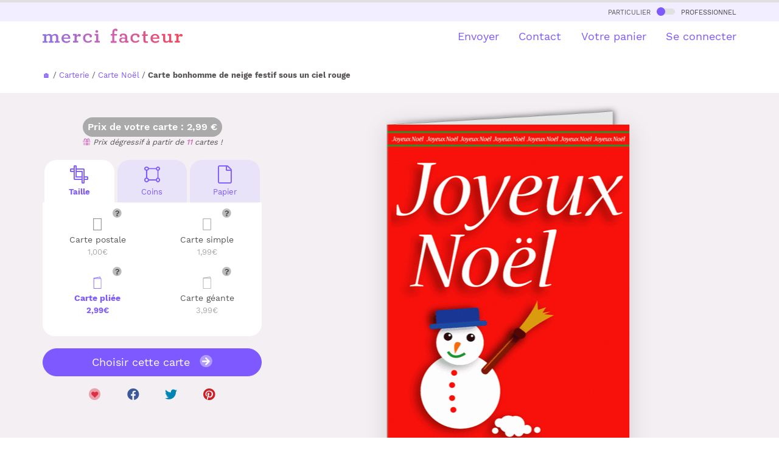

--- FILE ---
content_type: text/html
request_url: https://www.merci-facteur.com/cartes/r5-fetes-de-fin-d-annee/r7-noel/c104-noel-enfant/168-joyeux-noel-collage/
body_size: 25989
content:
<!DOCTYPE html PUBLIC "-//W3C//DTD XHTML 1.0 Transitional//EN" "//www.w3.org/TR/xhtml1/DTD/xhtml1-transitional.dtd">
<html xmlns="//www.w3.org/1999/xhtml">
<head>
    <title>Bonhomme de neige festif sous un ciel rouge - Carte de noël enfant</title>
<meta name="Description" CONTENT="Avec Merci Facteur, envoyez en quelques secondes une Carte bonhomme de neige festif sous un ciel rouge ou bien une autre carte de Noël enfant. 96% de clients satisfaits">
<meta http-equiv="Content-Type" content="text/html; charset=UTF-8">

<!-- Start of Facebook Meta Tags -->
<meta property="og:title" content="Merci Facteur : Bonhomme de neige festif sous un ciel rouge" />
<meta property="og:type" content="product" />
<meta property="og:url" content="https%3A%2F%2Fwww.merci-facteur.com%2Fcartes%2Fr5-fetes-de-fin-d-annee%2Fr7-noel%2Fc104-noel-enfant%2F168-joyeux-noel-collage%2F" />
<meta property="og:image" content="https://www.merci-facteur.com/cartes/r5-fetes-de-fin-d-annee/r7-noel/c104-noel-enfant/168-joyeux-noel-collage/prevu-168-joyeux-noel-collage_large.jpeg" />
<meta property="og:site_name" content="Merci-Facteur.com"/>
<meta property="og:description" content="Envoyez en quelques secondes par La Poste la carte &quot;Bonhomme de neige festif sous un ciel rouge&quot; avec Merci-facteur.com, ou bien une autre 168 parmi notre catalogue de plusieurs milliers de cartes illustrées." />

<meta name="robots" content="index,follow" />

<!-- End of Facebook Meta Tags -->


    
<link rel="canonical" href="https://www.merci-facteur.com/cartes/r5-fetes-de-fin-d-annee/r7-noel/c104-noel-enfant/168-joyeux-noel-collage/">






<style>@font-face{font-family:'Work Sans';font-style:normal;font-weight:400;src:url(https://www.merci-facteur.com/v2017/bootstrap/QGYsz_wNahGAdqQ43Rh_c6Dpp_k.woff2) format('woff2');unicode-range:U+0102-0103,U+0110-0111,U+0128-0129,U+0168-0169,U+01A0-01A1,U+01AF-01B0,U+1EA0-1EF9,U+20AB;font-display:optional}@font-face{font-family:'Work Sans';font-style:normal;font-weight:400;src:url(https://www.merci-facteur.com/v2017/bootstrap/QGYsz_wNahGAdqQ43Rh_cqDpp_k.woff2) format('woff2');unicode-range:U+0100-024F,U+0259,U+1E00-1EFF,U+2020,U+20A0-20AB,U+20AD-20CF,U+2113,U+2C60-2C7F,U+A720-A7FF;font-display:optional}@font-face{font-family:'Work Sans';font-style:normal;font-weight:400;src:url(https://www.merci-facteur.com/v2017/bootstrap/QGYsz_wNahGAdqQ43Rh_fKDp.woff2) format('woff2');unicode-range:U+0000-00FF,U+0131,U+0152-0153,U+02BB-02BC,U+02C6,U+02DA,U+02DC,U+2000-206F,U+2074,U+20AC,U+2122,U+2191,U+2193,U+2212,U+2215,U+FEFF,U+FFFD;font-display:optional}@font-face{font-family:'Work Sans';font-style:normal;font-weight:500;src:url(https://www.merci-facteur.com/v2017/bootstrap/QGYsz_wNahGAdqQ43Rh_c6Dpp_k.woff2) format('woff2');unicode-range:U+0102-0103,U+0110-0111,U+0128-0129,U+0168-0169,U+01A0-01A1,U+01AF-01B0,U+1EA0-1EF9,U+20AB;font-display:optional}@font-face{font-family:'Work Sans';font-style:normal;font-weight:500;src:url(https://www.merci-facteur.com/v2017/bootstrap/QGYsz_wNahGAdqQ43Rh_cqDpp_k.woff2) format('woff2');unicode-range:U+0100-024F,U+0259,U+1E00-1EFF,U+2020,U+20A0-20AB,U+20AD-20CF,U+2113,U+2C60-2C7F,U+A720-A7FF;font-display:optional}@font-face{font-family:'Work Sans';font-style:normal;font-weight:500;src:url(https://www.merci-facteur.com/v2017/bootstrap/QGYsz_wNahGAdqQ43Rh_fKDp.woff2) format('woff2');unicode-range:U+0000-00FF,U+0131,U+0152-0153,U+02BB-02BC,U+02C6,U+02DA,U+02DC,U+2000-206F,U+2074,U+20AC,U+2122,U+2191,U+2193,U+2212,U+2215,U+FEFF,U+FFFD;font-display:optional}@font-face{font-family:'Work Sans';font-style:normal;font-weight:600;src:url(https://www.merci-facteur.com/v2017/bootstrap/QGYsz_wNahGAdqQ43Rh_c6Dpp_k.woff2) format('woff2');unicode-range:U+0102-0103,U+0110-0111,U+0128-0129,U+0168-0169,U+01A0-01A1,U+01AF-01B0,U+1EA0-1EF9,U+20AB;font-display:optional}@font-face{font-family:'Work Sans';font-style:normal;font-weight:600;src:url(https://www.merci-facteur.com/v2017/bootstrap/QGYsz_wNahGAdqQ43Rh_cqDpp_k.woff2) format('woff2');unicode-range:U+0100-024F,U+0259,U+1E00-1EFF,U+2020,U+20A0-20AB,U+20AD-20CF,U+2113,U+2C60-2C7F,U+A720-A7FF;font-display:optional}@font-face{font-family:'Work Sans';font-style:normal;font-weight:600;src:url(https://www.merci-facteur.com/v2017/bootstrap/QGYsz_wNahGAdqQ43Rh_fKDp.woff2) format('woff2');unicode-range:U+0000-00FF,U+0131,U+0152-0153,U+02BB-02BC,U+02C6,U+02DA,U+02DC,U+2000-206F,U+2074,U+20AC,U+2122,U+2191,U+2193,U+2212,U+2215,U+FEFF,U+FFFD;font-display:optional}@font-face{font-family:'Work Sans';font-style:normal;font-weight:700;src:url(https://www.merci-facteur.com/v2017/bootstrap/QGYsz_wNahGAdqQ43Rh_c6Dpp_k.woff2) format('woff2');unicode-range:U+0102-0103,U+0110-0111,U+0128-0129,U+0168-0169,U+01A0-01A1,U+01AF-01B0,U+1EA0-1EF9,U+20AB;font-display:optional}@font-face{font-family:'Work Sans';font-style:normal;font-weight:700;src:url(https://www.merci-facteur.com/v2017/bootstrap/QGYsz_wNahGAdqQ43Rh_cqDpp_k.woff2) format('woff2');unicode-range:U+0100-024F,U+0259,U+1E00-1EFF,U+2020,U+20A0-20AB,U+20AD-20CF,U+2113,U+2C60-2C7F,U+A720-A7FF;font-display:optional}@font-face{font-family:'Work Sans';font-style:normal;font-weight:700;src:url(https://www.merci-facteur.com/v2017/bootstrap/QGYsz_wNahGAdqQ43Rh_fKDp.woff2) format('woff2');unicode-range:U+0000-00FF,U+0131,U+0152-0153,U+02BB-02BC,U+02C6,U+02DA,U+02DC,U+2000-206F,U+2074,U+20AC,U+2122,U+2191,U+2193,U+2212,U+2215,U+FEFF,U+FFFD;font-display:optional}hr,img{border:0}body,mark{color:#000}body,figure{margin:0}.btn-group>.btn-group,.btn-toolbar .btn,.btn-toolbar .btn-group,.btn-toolbar .input-group,.col-xs-1,.col-xs-10,.col-xs-11,.col-xs-12,.col-xs-2,.col-xs-3,.col-xs-4,.col-xs-5,.col-xs-6,.col-xs-7,.col-xs-8,.col-xs-9,.dropdown-menu{float:left}
html{font-family:sans-serif;-ms-text-size-adjust:100%;-webkit-text-size-adjust:100%}article,aside,details,figcaption,figure,footer,header,hgroup,main,menu,nav,section,summary{display:block}a{background-color:transparent}a:active,a:hover{outline:0}b,optgroup,strong{font-weight:700}h1{margin:.67em 0}img{vertical-align:middle}.img-thumbnail,body{background-color:#fff}.popover,body{font-family:'Work Sans',sans-serif}*,:after,:before{-webkit-box-sizing:border-box;-moz-box-sizing:border-box;box-sizing:border-box}html{font-size:10px;-webkit-tap-highlight-color:transparent}body{font-size:15px;line-height:1.42857143}a{color:#7d59ff;text-decoration:none}a:focus,a:hover{color:#3d88c9;text-decoration:underline}.h1,.h2,.h3,.h4,.h5,.h6,h1,h2,h3,h4,h5,h6{font-family:inherit;font-weight:500;line-height:1.4;color:inherit}.h1,.h2,.h3,h1,h2,h3{margin-top:20px;margin-bottom:10px}.h4,.h5,.h6,h4,h5,h6{margin-top:10px;margin-bottom:10px}.h1,h1{font-size:36px}.h4,h4{font-size:18px}.small,small{font-size:85%}.text-left{text-align:left}.text-right{text-align:right}.text-center{text-align:center}dl,ol,ul{margin-top:0}ol,ul{margin-bottom:10px}@media (min-width:768px){.container{width:750px}}.container,.container-fluid{margin-right:auto;margin-left:auto}.container,.container-fluid{padding-left:15px;padding-right:15px}@media (min-width:992px){.container{width:970px}}@media (min-width:1200px){.container{width:1170px}}.row{margin-left:-15px;margin-right:-15px}.col-lg-1,.col-lg-10,.col-lg-11,.col-lg-12,.col-lg-2,.col-lg-3,.col-lg-4,.col-lg-5,.col-lg-6,.col-lg-7,.col-lg-8,.col-lg-9,.col-md-1,.col-md-10,.col-md-11,.col-md-12,.col-md-2,.col-md-3,.col-md-4,.col-md-5,.col-md-6,.col-md-7,.col-md-8,.col-md-9,.col-sm-1,.col-sm-10,.col-sm-11,.col-sm-12,.col-sm-2,.col-sm-3,.col-sm-4,.col-sm-5,.col-sm-6,.col-sm-7,.col-sm-8,.col-sm-9,.col-xs-1,.col-xs-10,.col-xs-11,.col-xs-12,.col-xs-2,.col-xs-3,.col-xs-4,.col-xs-5,.col-xs-6,.col-xs-7,.col-xs-8,.col-xs-9{position:relative;min-height:1px;padding-left:15px;padding-right:15px}.col-xs-12{width:100%}.col-xs-11{width:91.66666667%}.col-xs-10{width:83.33333333%}.col-xs-9{width:75%}.col-xs-8{width:66.66666667%}.col-xs-7{width:58.33333333%}.col-xs-6{width:50%}.col-xs-5{width:41.66666667%}.col-xs-4{width:33.33333333%}.col-xs-3{width:25%}.col-xs-2{width:16.66666667%}.col-xs-1{width:8.33333333%}.col-xs-pull-12{right:100%}.col-xs-pull-11{right:91.66666667%}.col-xs-pull-10{right:83.33333333%}.col-xs-pull-9{right:75%}.col-xs-pull-8{right:66.66666667%}.col-xs-pull-7{right:58.33333333%}.col-xs-pull-6{right:50%}.col-xs-pull-5{right:41.66666667%}
.col-xs-pull-4{right:33.33333333%}.col-xs-pull-3{right:25%}.col-xs-pull-2{right:16.66666667%}.col-xs-pull-1{right:8.33333333%}.col-xs-pull-0{right:auto}.col-xs-push-12{left:100%}.col-xs-push-11{left:91.66666667%}.col-xs-push-10{left:83.33333333%}.col-xs-push-9{left:75%}.col-xs-push-8{left:66.66666667%}.col-xs-push-7{left:58.33333333%}.col-xs-push-6{left:50%}.col-xs-push-5{left:41.66666667%}.col-xs-push-4{left:33.33333333%}.col-xs-push-3{left:25%}.col-xs-push-2{left:16.66666667%}.col-xs-push-1{left:8.33333333%}.col-xs-push-0{left:auto}.col-xs-offset-12{margin-left:100%}.col-xs-offset-11{margin-left:91.66666667%}.col-xs-offset-10{margin-left:83.33333333%}.col-xs-offset-9{margin-left:75%}.col-xs-offset-8{margin-left:66.66666667%}.col-xs-offset-7{margin-left:58.33333333%}.col-xs-offset-6{margin-left:50%}.col-xs-offset-5{margin-left:41.66666667%}.col-xs-offset-4{margin-left:33.33333333%}.col-xs-offset-3{margin-left:25%}.col-xs-offset-2{margin-left:16.66666667%}.col-xs-offset-1{margin-left:8.33333333%}.col-xs-offset-0{margin-left:0}@media (min-width:768px){.col-sm-1,.col-sm-10,.col-sm-11,.col-sm-12,.col-sm-2,.col-sm-3,.col-sm-4,.col-sm-5,.col-sm-6,.col-sm-7,.col-sm-8,.col-sm-9{float:left}.col-sm-12{width:100%}.col-sm-11{width:91.66666667%}.col-sm-10{width:83.33333333%}.col-sm-9{width:75%}.col-sm-8{width:66.66666667%}.col-sm-7{width:58.33333333%}.col-sm-6{width:50%}.col-sm-5{width:41.66666667%}.col-sm-4{width:33.33333333%}.col-sm-3{width:25%}.col-sm-2{width:16.66666667%}.col-sm-1{width:8.33333333%}.col-sm-pull-12{right:100%}.col-sm-pull-11{right:91.66666667%}.col-sm-pull-10{right:83.33333333%}.col-sm-pull-9{right:75%}.col-sm-pull-8{right:66.66666667%}.col-sm-pull-7{right:58.33333333%}.col-sm-pull-6{right:50%}.col-sm-pull-5{right:41.66666667%}.col-sm-pull-4{right:33.33333333%}.col-sm-pull-3{right:25%}.col-sm-pull-2{right:16.66666667%}.col-sm-pull-1{right:8.33333333%}.col-sm-pull-0{right:auto}.col-sm-push-12{left:100%}.col-sm-push-11{left:91.66666667%}.col-sm-push-10{left:83.33333333%}.col-sm-push-9{left:75%}.col-sm-push-8{left:66.66666667%}.col-sm-push-7{left:58.33333333%}.col-sm-push-6{left:50%}.col-sm-push-5{left:41.66666667%}.col-sm-push-4{left:33.33333333%}.col-sm-push-3{left:25%}.col-sm-push-2{left:16.66666667%}.col-sm-push-1{left:8.33333333%}.col-sm-push-0{left:auto}.col-sm-offset-12{margin-left:100%}.col-sm-offset-11{margin-left:91.66666667%}.col-sm-offset-10{margin-left:83.33333333%}.col-sm-offset-9{margin-left:75%}.col-sm-offset-8{margin-left:66.66666667%}.col-sm-offset-7{margin-left:58.33333333%}.col-sm-offset-6{margin-left:50%}.col-sm-offset-5{margin-left:41.66666667%}.col-sm-offset-4{margin-left:33.33333333%}.col-sm-offset-3{margin-left:25%}.col-sm-offset-2{margin-left:16.66666667%}.col-sm-offset-1{margin-left:8.33333333%}.col-sm-offset-0{margin-left:0}}@media (min-width:992px){.col-md-1,.col-md-10,.col-md-11,.col-md-12,.col-md-2,.col-md-3,.col-md-4,.col-md-5,.col-md-6,.col-md-7,.col-md-8,.col-md-9{float:left}.col-md-12{width:100%}.col-md-11{width:91.66666667%}
.font-chapeau, .font-ss-titre, h2, .h2 {font-size: 24px;}ol{padding-left:20px}.label-souscat-static
.col-md-10{width:83.33333333%}.col-md-9{width:75%}.col-md-8{width:66.66666667%}.col-md-7{width:58.33333333%}.col-md-6{width:50%}.col-md-5{width:41.66666667%}.col-md-4{width:33.33333333%}.col-md-3{width:25%}.col-md-2{width:16.66666667%}.col-md-1{width:8.33333333%}.col-md-pull-12{right:100%}.col-md-pull-11{right:91.66666667%}.col-md-pull-10{right:83.33333333%}.col-md-pull-9{right:75%}.col-md-pull-8{right:66.66666667%}.col-md-pull-7{right:58.33333333%}.col-md-pull-6{right:50%}.col-md-pull-5{right:41.66666667%}.col-md-pull-4{right:33.33333333%}.col-md-pull-3{right:25%}.col-md-pull-2{right:16.66666667%}.col-md-pull-1{right:8.33333333%}.col-md-pull-0{right:auto}.col-md-push-12{left:100%}.col-md-push-11{left:91.66666667%}.col-md-push-10{left:83.33333333%}.col-md-push-9{left:75%}.col-md-push-8{left:66.66666667%}.col-md-push-7{left:58.33333333%}.col-md-push-6{left:50%}.col-md-push-5{left:41.66666667%}.col-md-push-4{left:33.33333333%}.col-md-push-3{left:25%}.col-md-push-2{left:16.66666667%}.col-md-push-1{left:8.33333333%}.col-md-push-0{left:auto}.col-md-offset-12{margin-left:100%}.col-md-offset-11{margin-left:91.66666667%}.col-md-offset-10{margin-left:83.33333333%}.col-md-offset-9{margin-left:75%}.col-md-offset-8{margin-left:66.66666667%}.col-md-offset-7{margin-left:58.33333333%}.col-md-offset-6{margin-left:50%}.col-md-offset-5{margin-left:41.66666667%}.col-md-offset-4{margin-left:33.33333333%}.col-md-offset-3{margin-left:25%}.col-md-offset-2{margin-left:16.66666667%}.col-md-offset-1{margin-left:8.33333333%}.col-md-offset-0{margin-left:0}}@media (min-width:1200px){.col-lg-1,.col-lg-10,.col-lg-11,.col-lg-12,.col-lg-2,.col-lg-3,.col-lg-4,.col-lg-5,.col-lg-6,.col-lg-7,.col-lg-8,.col-lg-9{float:left}.col-lg-12{width:100%}.col-lg-11{width:91.66666667%}.col-lg-10{width:83.33333333%}.col-lg-9{width:75%}.col-lg-8{width:66.66666667%}.col-lg-7{width:58.33333333%}.col-lg-6{width:50%}.col-lg-5{width:41.66666667%}.col-lg-4{width:33.33333333%}.col-lg-3{width:25%}.col-lg-2{width:16.66666667%}.col-lg-1{width:8.33333333%}.col-lg-pull-12{right:100%}.col-lg-pull-11{right:91.66666667%}.col-lg-pull-10{right:83.33333333%}.col-lg-pull-9{right:75%}.col-lg-pull-8{right:66.66666667%}.col-lg-pull-7{right:58.33333333%}.col-lg-pull-6{right:50%}.col-lg-pull-5{right:41.66666667%}.col-lg-pull-4{right:33.33333333%}.col-lg-pull-3{right:25%}.col-lg-pull-2{right:16.66666667%}.col-lg-pull-1{right:8.33333333%}.col-lg-pull-0{right:auto}.col-lg-push-12{left:100%}.col-lg-push-11{left:91.66666667%}.col-lg-push-10{left:83.33333333%}.col-lg-push-9{left:75%}.col-lg-push-8{left:66.66666667%}.col-lg-push-7{left:58.33333333%}.col-lg-push-6{left:50%}.col-lg-push-5{left:41.66666667%}.col-lg-push-4{left:33.33333333%}.col-lg-push-3{left:25%}.col-lg-push-2{left:16.66666667%}.col-lg-push-1{left:8.33333333%}.col-lg-push-0{left:auto}.col-lg-offset-12{margin-left:100%}.col-lg-offset-11{margin-left:91.66666667%}.col-lg-offset-10{margin-left:83.33333333%}.col-lg-offset-9{margin-left:75%}.col-lg-offset-8{margin-left:66.66666667%}.col-lg-offset-7{margin-left:58.33333333%}.col-lg-offset-6{margin-left:50%}.col-lg-offset-5{margin-left:41.66666667%}.col-lg-offset-4{margin-left:33.33333333%}.col-lg-offset-3{margin-left:25%}.col-lg-offset-2{margin-left:16.66666667%}.col-lg-offset-1{margin-left:8.33333333%}.col-lg-offset-0{margin-left:0}}.collapsing,.dropdown,.dropup{position:relative}.btn{display:inline-block;margin-bottom:0;font-weight:400;text-align:center;vertical-align:middle;touch-action:manipulation;cursor:pointer;background-image:none;border:1px solid transparent;white-space:nowrap;padding:6px 12px;font-size:14px;line-height:1.42857143;border-radius:10px;-webkit-user-select:none;-moz-user-select:none;-ms-user-select:none;user-select:none}.btn-default,.btn-default.focus,.btn-default:focus{color:#000;background-color:#fff;border-color:#dadbde}.btn-primary,.btn-primary.focus,.btn-primary:focus{color:#fff;background-color:#7d59ff;border-color:#7d59ff}.btn-group-lg>.btn,.btn-lg{padding:10px 16px;font-size:18px;line-height:1.3333333;border-radius:10px}.fade{opacity:0;-webkit-transition:opacity .15s linear;-o-transition:opacity .15s linear;transition:opacity .15s linear}.embed-responsive,.modal,.modal-open,.progress{overflow:hidden}.navbar-fixed-bottom,.navbar-fixed-top{position:fixed;right:0;left:0;z-index:1030}.navbar-fixed-top{top:0;border-width:0 0 1px}@media (min-width:768px){.navbar-fixed-bottom,.navbar-fixed-top,.navbar-static-top{border-radius:0}}.modal,.modal-backdrop{right:0;bottom:0;left:0}.modal{display:none;position:fixed;top:0;z-index:1050;outline:0}.btn-group-vertical>.btn-group:after,.btn-group-vertical>.btn-group:before,.btn-toolbar:after,.btn-toolbar:before,.clearfix:after,.clearfix:before,.container-fluid:after,.container-fluid:before,.container:after,.container:before,.dl-horizontal dd:after,.dl-horizontal dd:before,.form-horizontal .form-group:after,.form-horizontal .form-group:before,.modal-footer:after,.modal-footer:before,.modal-header:after,.modal-header:before,.nav:after,.nav:before,.navbar-collapse:after,.navbar-collapse:before,.navbar-header:after,.navbar-header:before,.navbar:after,.navbar:before,.pager:after,.pager:before,.panel-body:after,.panel-body:before,.row:after,.row:before{content:" ";display:table}
.btn-group-vertical>.btn-group:after,.btn-toolbar:after,.clearfix:after,.container-fluid:after,.container:after,.dl-horizontal dd:after,.form-horizontal .form-group:after,.modal-footer:after,.modal-header:after,.nav:after,.navbar-collapse:after,.navbar-header:after,.navbar:after,.pager:after,.panel-body:after,.row:after{clear:both}.pull-left{float:left!important}.hidden,.visible-lg,.visible-lg-block,.visible-lg-inline,.visible-lg-inline-block,.visible-md,.visible-md-block,.visible-md-inline,.visible-md-inline-block,.visible-sm,.visible-sm-block,.visible-sm-inline,.visible-sm-inline-block,.visible-xs,.visible-xs-block,.visible-xs-inline,.visible-xs-inline-block{display:none!important}@media (max-width: 767px){.text-center-xs{text-align:center}#brd-crumbs{overflow-x: auto;white-space: nowrap;width: 100%;}ol{padding-left:0px}.font-ss-titre,h2,.h2{font-size: 20px;}.title_h1_index{font-size:23px!important;margin-bottom:20px;margin-top:0;}.inter-section-xs {margin-top: 10px;}.inter-section {margin-top: 50px;}.inter-section-l{margin-top:80px;padding-bottom:40px;}.padding-section-l{padding:90px 0;}.visible-xs{display:block!important}}@media (min-width:768px) and (max-width:991px){.hidden-sm{display:none!important}}h1,h2,h3,h4{margin-top:0;color:#3f3f40}body,h1,h2,h3,h4{color:#585454}body{padding-top:75px}h1{font-size:25px;font-weight:600}.btn{border-radius:20px}.btn.btn-lg{border-radius:30px}.main-color{font-weight: 500;color:#CB62B4}.valid-etape-prev i,.valid-etape-suivante i{font-size:21px}.valid-etape-suivante i{margin-left:10px}#navbar-general{border-top:4px solid #e0e0e0}#valid-etape-suivante-mobile{position:fixed;bottom:10px;left:75px;right:10px;z-index:1029}#valid-etape-prev-mobile{position:fixed;bottom:10px;left:10px;z-index:1029}.bg-color-grey-light{background-color:#F2EEFF}.bg-color-violet-light{background-color:#F3EFF3}.inter-section-xxs{margin-top:20px}.inter-section-xs{margin-top:70px}.inter-section{margin-top:90px}.inter-section-l{margin-top:100px;padding-bottom:60px}.shadow-2{box-shadow:0 4px 36px rgb(0 0 0 / 13%);}.card-h-natural-format,.card-s-natural-format,.card-v-natural-format,.cart-h-verso-natural-format,.cart-s-verso-natural-format,.cart-v-verso-natural-format,.editor-text-card-geante,.editor-text-card-normale,.editor-text-card-postale{margin-right:auto;margin-left:auto;overflow:hidden}[class*=col-]:not(.no-margin-top){margin-top:20px}.card-v-natural-format,.card-v-verso-natural-format{position:relative;width:290px;height:394px;background-color:#fff;left:0;right:0}.card-v-natural-format>img{width:290px;height:394px;position:absolute;right:0;left:0;top:0}.wishlist{color:#dd2e44;cursor:pointer;font-size:20px}.zone-choix-coin,.zone-choix-couleur,.zone-choix-format,.zone-choix-papier{z-index:2}@media (min-width:768px){.sm-minus-margin-top-50{margin-top:-50px!important}.card-h-natural-format,.card-h-verso-natural-format,.card-s-natural-format,.card-s-verso-natural-format,.card-v-natural-format,.card-v-verso-natural-format{margin-left:auto;margin-right:auto;background-color:#fff;overflow:hidden}.card-v-natural-format,.card-v-verso-natural-format{position:relative;width:399px;height:561px;left:0;right:0}.card-v-natural-format>img{width:399px;height:auto;left:0;top:0;right:0;position:absolute}}@media (max-width:991px){h1{font-size:20px}}.price-zone{border-radius:32px;background-color:#aaa;display:inline-block;padding:5px 8px;font-weight:600;color:#fff;font-size:16px}#top-particulier-pro{background-color:#f6f6f6;font-variant:small-caps;padding:5px}#top-particulier-pro>div>a{color:#3f3f40}#top-particulier-pro>div>a>div{position:relative;display:inline-block;background-color:#e0e0e0;border-radius:10px;width:30px;height:10px;margin-left:5px;margin-right:5px}#top-particulier-pro>div>a>div>div{position:absolute;background-color:#7d59ff;width:14px;height:14px;border-radius:14px;top:-2px}#navbar-general{background-color:#fff}#navbar-general .row{margin-top:12px}#navbar-general .container{position:relative}.cd-morph-dropdown{height:50px;background-color:#fff}.cd-morph-dropdown li,.cd-morph-dropdown ul{list-style-type:none;padding-left:0}.cd-morph-dropdown::before{content:'mobile';display:none}.dropdown-list #header-produits img{width:50px;height:auto}.cd-morph-dropdown .nav-trigger{position:absolute;right:0;height:50px;width:50px;overflow:hidden;text-indent:100%;white-space:nowrap;color:transparent;z-index:10}.cd-morph-dropdown .nav-trigger span,.cd-morph-dropdown .nav-trigger span::after,.cd-morph-dropdown .nav-trigger span::before{position:absolute;background-color:#1a1a1a;height:3px;width:26px}.cd-morph-dropdown .nav-trigger span{left:50%;top:50%;bottom:auto;right:auto;-webkit-transform:translateX(-50%) translateY(-50%);-ms-transform:translateX(-50%) translateY(-50%);transform:translateX(-50%) translateY(-50%);-webkit-transition:background-color .3s;transition:background-color .3s}.cd-morph-dropdown .nav-trigger span::after,.cd-morph-dropdown .nav-trigger span::before{content:'';left:0;-webkit-transition:-webkit-transform .3s;transition:-webkit-transform .3s;transition:transform .3s;transition:transform .3s,-webkit-transform .3s}.cd-morph-dropdown .nav-trigger span::before{-webkit-transform:translateY(-9px);-ms-transform:translateY(-9px);transform:translateY(-9px)}.cd-morph-dropdown .nav-trigger span::after{-webkit-transform:translateY(9px);-ms-transform:translateY(9px);transform:translateY(9px)}.cd-morph-dropdown .main-nav{display:none}.cd-morph-dropdown .morph-dropdown-wrapper{display:none;top:50px;position:absolute;left:0;width:100%;padding:1.2em 5%;box-shadow:inset 0 1px 0 #e6e6e6;background-color:#f6f6f6}.cd-morph-dropdown .dropdown-list>ul>li{margin-bottom:20px}.font-weight-bold,.title_h1_index{font-weight:700;}.title_h1_index{font-size:30px;margin-bottom:23px;margin-top:40px;}
@media (max-width:991px){.cd-morph-dropdown .morph-dropdown-wrapper{z-index:1030;overflow-y:auto;overflow-x:hidden;max-height:calc(100vh - 50px)}}@media only screen and (min-width:1000px){.dropdown-list #header-produits img{width:50px;height:auto}.cd-morph-dropdown{left:0;top:0;width:100%;padding:0;text-align:center;background-color:transparent}.cd-morph-dropdown::before{content:'desktop'}.cd-morph-dropdown .nav-trigger{display:none}.cd-morph-dropdown .main-nav{display:inline-block}.cd-morph-dropdown .main-nav>ul>li{display:inline-block;float:left}.cd-morph-dropdown .main-nav>ul>li>a{display:block;padding:0 0 0 1.8em;font-size:1.8rem;-webkit-font-smoothing:antialiased;-moz-osx-font-smoothing:grayscale;-webkit-transition:opacity .2s;transition:opacity .2s}.cd-morph-dropdown .morph-dropdown-wrapper{display:block;top:58px;width:auto;padding:0;box-shadow:none;background-color:transparent;-webkit-transform:translateZ(0);transform:translateZ(0);will-change:transform;-webkit-transform:translateY(20px);-ms-transform:translateY(20px);transform:translateY(20px);-webkit-transition:-webkit-transform .3s;transition:-webkit-transform .3s;transition:transform .3s;transition:transform .3s,-webkit-transform .3s}.cd-morph-dropdown .dropdown-list{position:absolute;top:-12px;left:-30px;visibility:hidden;-webkit-transform:translateZ(0);transform:translateZ(0);will-change:transform,width,height;-webkit-transition:visibility .3s;transition:visibility .3s;box-shadow:0 50px 100px rgba(50,50,93,.1),0 15px 35px rgba(50,50,93,.15),0 5px 15px rgba(0,0,0,.1)}.cd-morph-dropdown .dropdown-list::before{content:'';position:absolute;bottom:100%;left:50%;right:auto;-webkit-transform:translateX(-50%);-ms-transform:translateX(-50%);transform:translateX(-50%);height:0;width:0;border:14px solid transparent;border-bottom-color:#fafafa;opacity:0;-webkit-transition:opacity .3s;transition:opacity .3s}.cd-morph-dropdown .dropdown-list>ul{position:relative;z-index:1;height:100%;width:100%;overflow:hidden}.cd-morph-dropdown .dropdown{position:absolute;left:0;top:0;opacity:0;visibility:hidden;width:100%;-webkit-transition:opacity .3s,visibility .3s;transition:opacity .3s,visibility .3s}.cd-morph-dropdown .content{padding:0 20px;-webkit-transition:-webkit-transform .3s;transition:-webkit-transform .3s;transition:transform .3s;transition:transform .3s,-webkit-transform .3s;text-align:left}.cd-morph-dropdown .produits .content{width:600px}.cd-morph-dropdown .bg-layer{position:absolute;top:0;left:0;height:1px;width:1px;opacity:0;-webkit-transition:opacity .3s;transition:opacity .3s;-webkit-transform-origin:top left;-ms-transform-origin:top left;transform-origin:top left;-webkit-transform:translateZ(0);transform:translateZ(0);will-change:transform;-webkit-backface-visibility:hidden;backface-visibility:hidden}}.btn-choice-perso-carte{width:50%;box-sizing:border-box;float:left;position:relative}.carte-options-mobile-view .btn-choice-perso-carte{width:25%;text-align: center;}.btn-choice-perso-carte>div{margin:3px;position:relative;border-radius:10px;padding:50px 5px 5px 5px ;line-height:16px;font-size:14px;height:90px}.btn-choice-perso-carte>div.is-selected-format{color:#7D59FF!important;font-weight:bold}.btn-choice-perso-carte .detail-top-left{position:absolute;top:3px;left:5px;width:auto}.btn-choice-perso-carte .detail-top-left img{width:40px;height:40px}.btn-choice-perso-carte .info-plus-carte-format{position:absolute;top:10px;right: calc( 50% - 40px);width:auto;cursor:pointer}.title-choice-perso-carte{margin:0}.container-choice-perso-carte small{display:block;margin-top:5px;color:#aaa;font-size:13px}.container-choice-perso-carte>div:before{content:" ";display:table}.container-choice-perso-carte>div:after{clear:both;content:" ";display:table}.zone-choix-papier{margin-top:10px}@media (max-width:1200px){.btn-choice-perso-carte>div{height:90px}}.review-container{padding:20px;margin:10px;overflow-x:hidden;overflow-y:auto;height:200px;border-radius:20px;background-color:#e8e3f9}.review-container b{color:#7d59ff}.hover-choice-format{padding:5px;cursor:pointer}.hover-choice-format:not(.is-selected-format):hover{background-color:#fafafa;border-radius:5px}.price-total-carte{margin-left:auto;margin-right:auto}.btn-default{border-color:#7d59ff;color:#7d59ff}.font-mini-chapeau {font-size: 18px;}ul,li{list-style-type:none;list-style:none;padding:initial;}.encart-produit-mf{margin-top: 70px;position:absolute;left:0;right:0;background-color:#f5e0f0;border-radius:20px}.encart-produit-mf>.img-encart{position:relative;background-color:rgba(255,255,255,0.5);border-top-left-radius: 20px;border-top-right-radius: 20px;}.encart-produit-mf .titre-encars{font-weight:bold;color:#cb62b4;font-size: 25px;}.encart-produit-mf .text-encart{padding:0px 10px 10px}.infos-card{padding-top:20px}.hover-choice-format img{display:none}
.card-to-flip .card-v-natural-format,.card-to-flip .card-v-verso-natural-format{position:absolute;}
.is-selected-format img[data-state="active"]{display:block}
.hover-choice-format:not(.is-selected-format) img:not([data-state="active"]){display:block}
.massive-btn{background-color:#e8e3f9;color:#7d59ff;border-radius:20px;padding:50px 20px 50px 20px;min-height:150px}.massive-btn:hover{background-color:#7d59ff;color:#e8e3f9}.box-mf-violet-light{
    background-color:#e8e3f9;
} 
.box-mf-orange-light{
    background-color:#fff2f2;
}
.box-mf-rose-light{
    background-color:#f5e0f0;
}
.box-mf{padding:10px;border-radius:20px;}.btn-load-more:before { content: '';position: absolute; width: 55px;height: 21px;bottom: 0;left: -55px;background: rgb(255, 255, 255);background: linear-gradient(90deg, rgba(255, 255, 255, 0) 0%, rgba(255, 255, 255, 1) 100%);
}.container-load-more {
    height: 27px;
    overflow: hidden;
    position: relative;
}.container-load-more.open {
    height: auto;
}.btn-load-more {
    position: absolute;
    bottom: 3px;
    right: 0;
    background: white;
    
}
.bg-color-grey-light .btn-load-more {background-color:#F2EEFF}
.bg-color-grey-light .btn-load-more:before {background:#F2EEFF;background: linear-gradient(90deg, rgba(250, 250, 250, 0) 0%, rgba(242,238,255, 1) 100%);}
.btn-load-more, .btn-load-less{font-weight: 600;
    font-size: 14px;cursor:pointer}
    .is_ia_label{
  color: #000;
  position: absolute;
  background-color: rgba(216,205,255,0.5);
  border-radius: 10px 10px 0 0;
  padding: 2px 5px;
  top: -19px;
  right: 5px;
  font-size: 11px;
}
    .infos-card figcaption small{font-size: 75%;}
    </style>

<!-- Google Tag Manager -->
<script>(function(w,d,s,l,i){w[l]=w[l]||[];w[l].push({'gtm.start':
new Date().getTime(),event:'gtm.js'});var f=d.getElementsByTagName(s)[0],
j=d.createElement(s),dl=l!='dataLayer'?'&l='+l:'';j.async=true;j.src=
'https://www.googletagmanager.com/gtm.js?id='+i+dl;f.parentNode.insertBefore(j,f);
})(window,document,'script','dataLayer','GTM-58BB5FM');</script>
<!-- End Google Tag Manager -->
<link rel="preload" href="https://www.merci-facteur.com/v2017/bootstrap/css/bootstrap.min.css?v0.1" as="style" onload="this.onload=null;this.rel='stylesheet'">
<noscript><link rel="stylesheet" href="https://www.merci-facteur.com/v2017/bootstrap/css/bootstrap.min.css?v0.1"></noscript>
<!-- <link href="https://www.merci-facteur.com/v2017/bootstrap/css/bootstrap.min.css?v0.1" rel="stylesheet" type="text/css" /> -->

   
    
<link rel="preload" href="https://www.merci-facteur.com/v2017/bootstrap/override-bootstrap.min.css?v1.73" as="style" onload="this.onload=null;this.rel='stylesheet'">
<noscript><link rel="stylesheet" href="https://www.merci-facteur.com/v2017/bootstrap/override-bootstrap.min.css?v1.73"></noscript>
<!-- <link href="https://www.merci-facteur.com/v2017/bootstrap/override-bootstrap.min.css?v1.73" rel="stylesheet" type="text/css" /> -->

<meta name="viewport" content="width=device-width, initial-scale=1">



</head>

<BODY >
<!-- Google Tag Manager (noscript) -->
<noscript><iframe src="https://www.googletagmanager.com/ns.html?id=GTM-58BB5FM"
height="0" width="0" style="display:none;visibility:hidden"></iframe></noscript>
<!-- End Google Tag Manager (noscript) -->

<header>
<div class=" navbar-fixed-top " id="navbar-general">
   

    <div class="text-center" data-id-info="42" data-time-start="1758381832" data-time-limit="1767307156" id="top-bar-info-speciale" style="
    background-color: #c60000;
    color: #fff;
    overflow: hidden;
    display: none;
    height: 0px;
    opacity:0.4;
    padding-top:5px;
    margin-top:-5px;
"><div class="container"><i style="position:absolute;right:5px;top: 3px;cursor:pointer;" class="fad fa-times close-info-speciale"></i>
        <small><b>PROMO VOEUX 2026</b><span data-statut="isopened" class="hidden"> &nbsp; <i class="fas fa-sort-up" style="cursor:pointer;font-size:17px;"></i>&nbsp;&nbsp;</span><span data-statut="isclosed" class="hidden-xs"> -20% de réduction avec le code <b><u>VOEUX2026</u></b> &nbsp; <i class="fas fa-sort-down" style="cursor:pointer;font-size:17px;"></i></span><span data-statut="isclosed" class="hidden-sm hidden-md hidden-lg"> &nbsp; <i class="fas fa-sort-down" style="cursor:pointer;font-size:17px;"></i>&nbsp;&nbsp;</span><br><br>-20% de réduction avec le code <b><u>VOEUX2026</u></b> sur l'envoi de vos voeux 2026, jusqu'au 1er Janvier !</small><br>&nbsp;<br><a class="btn btn-default btn-xs" href="/cartes/r5-fetes-de-fin-d-annee/r6-cartes-de-voeux/">Envoyer des cartes</a><br>&nbsp;<br><div class="btn btn-default btn-xs close-info-speciale">Ne plus afficher</div><br>&nbsp;
                    
       </div> 
    </div>
      
       <div class="text-right text-center-xs" id="top-particulier-pro" ><div class="container">
                particulier <a href="/pro/"><div><div></div></div> professionnel</a>
                    
       </div> 
    </div>
         <div class="cd-morph-dropdown">
   <div class="container ">
       <a href="#0" class="nav-trigger">Open Nav<span aria-hidden="true"></span></a>
       
       <div class="row">
           <div class="col-xs-9 col-md-4 text-left no-margin-top">
               
               <a style="    white-space: nowrap;" href="/">
                    <img loading="lazy" alt="Envoyer un courrier" width="230" height="25" style="display:inline-block" src="https://dk2wbmtb9x9n8.cloudfront.net/assets/v2017/img/logo-top.svg">                </a>

                
           </div>
           <div class="visible-xs visible-sm col-xs-2 text-left no-margin-top"><a href="https://www.merci-facteur.com/contact.php"><i title="Contacter Merci Facteur" alt="Contacter Merci Facteur" class="fas fa-question-circle" style="
    font-size: 28px;
    color: #585454;
"></i></a></div>

<div class="visible-xs visible-sm col-xs-1 text-left no-margin-top"></div>
           
           
           <div class="col-md-8 text-right no-margin-top">
               
               <nav class="main-nav">
                   <ul>
       <li class="has-dropdown produits" data-content="header-produits">
                 <a href="#0">Envoyer</a>
              </li>

              <li class="links" data-content="support">
                 <a href="/contact.php">Contact</a>
              </li>
            <li class="links" data-content="pricing">
                 <a href="/membre-commande-recapitulatif.php"> Votre panier</a>
              </li>
                  

              
              
              
              <li class="button" data-content="connecter">
                 <a href="javascript:void(0)" class="btn-login-membre">Se connecter</a>
              </li>
                              </ul>
        </nav>
           </div>
       </div>
       
        
       
       
       
       
       
       
       
       
       
       
       
       <div class="morph-dropdown-wrapper">
       
       
       
      <div class="dropdown-list">
         <ul>
             
             
             <li id="connect" class="dropdown">
                    <div class='row'><div class='col-xs-4 text-center'>
                    <a href="/contact.php">Contact</a>
                        </div>
                        <div class='col-xs-4 text-center'>
                    <a href="/membre-commande-recapitulatif.php"><i class="fad fa-shopping-basket" aria-hidden="true"></i> Panier</a>
                    </div>
                        <div class='col-xs-4 text-center'>
                   <a href="javascript:void(0)"  class="btn-login-membre">Connexion</a>
                    </div>
                    </div>
                
                
            </li>
             
             <li id="header-produits" class="dropdown produits">
                <div class="content">
                    
                    
                    
                   
                        <div class="row">
                        <div class="hidden-xs col-sm-2 no-margin-top text-center">
                            <a href="/cartes/" style="font-size:45px">🎴</a>
                        </div>
                        <div class="col-xs-12 col-sm-10 no-margin-top">
                            <div class="row">
                            <div class="col-xs-12 no-margin-top">
                                <font class="visible-xs-inline" style="font-size:25px">🎴</font> <a href="/cartes/"><b>Envoyer une carte</b> <i class="fad fa-chevron-right" aria-hidden="true"></i></a><br>+9000 cartes à envoyer ou à acheter en quelques clics.</div>
                            
                                                            <div class="col-xs-6 col-sm-4">
                                    
                                    <small><a href="/cartes/r5-fetes-de-fin-d-annee/r6-cartes-de-voeux/">Voeux 2026</a></small>



                                    </div>
                                <div class="col-xs-6 col-sm-4">
                                <small><a href="/cartes/r5-fetes-de-fin-d-annee/r6-cartes-de-voeux/r41-carte-voeux-professionnelle/">Voeux Pro</a></small>
                                </div>
                                <div class="col-xs-6 col-sm-4">
                                    
                                    <small><a href="/cartes/r17-petites-attentions/r26-dire-bonjour/c7-bonjour/">Petit bonjour</a></small>
                                    
                                </div>
                                
                                
                             <div class="col-xs-6 col-sm-4">
                                 <small><a href="/cartes/r1-anniversaire/r2-souhaiter-un-anniversaire/"> Anniversaire</a></small>
                                       
                                </div>
                           <div class="col-xs-6 col-sm-4">
                              <small><a href="/cartes/r13-deces-et-condoleances/">Condoléances</a></small></div>
                                <div class="col-xs-6 col-sm-4">
                           <small><a href="/cartes/">+ Toutes la carterie</a></small></div>
                                                       </div>
                           
                        </div>
                            </div>
                    
                        <div class="row">
                        <div class="hidden-xs col-sm-2 no-margin-top text-center">
                            <a href="/membre-lettre.php" style="font-size:45px">📄</a>
                        </div>
                        <div class="col-xs-12 col-sm-10 no-margin-top">
                            <div class="row">
                            <div class="col-xs-12 no-margin-top">
                                <font class="visible-xs-inline" style="font-size:25px">📄</font> <a href="/membre-lettre.php"><b>Envoyer une lettre</b> <i class="fad fa-chevron-right" aria-hidden="true"></i></a><br>Vos lettres postées en envoi simple ou en recommandé.
                            </div>
                                                            <div class="col-xs-6 col-sm-4">
                                <small><a href="/lettres/modeles/resiliation/">Lettre résiliation</a></small></div>
                            <div class="col-xs-6 col-sm-4">
                                <small><a href="/lettres/modeles/logement/">Lettre logement</a></small></div>
                            <div class="col-xs-6 col-sm-4">
                                <small><a href="/lettres/modeles/assurances/">Lettre assurance</a></small>
                            </div>
                            <div class="col-xs-6 col-sm-4">
                                <small><a href="/lettres/modeles/compte-bancaire/">Lettre banque</a></small></div>
                            <div class="col-xs-6 col-sm-4">
                                <small><a href="/lettres/modeles/lettre-de-motivation/">Lettre motivation</a></small></div>
                            <div class="col-xs-6 col-sm-4">
                                <small><a href="/lettres/modeles/">+ Tous les modèles</a></small>
                            </div>
                                                            </div>
                        </div>
                        
                        </div>
                    
                        <div class="row">
                        <div class="hidden-xs col-sm-2 no-margin-top text-center">
                            <a href="/membre-photos.php" style="font-size:45px">📷</a>
                        </div>
                        <div class="col-xs-12 col-sm-10 no-margin-top">
                            <div class="row">
                            <div class="col-xs-12 no-margin-top">
                            <font class="visible-xs-inline" style="font-size:25px">📷</font> <a href="/membre-photos.php"><b>Envoyer des photos</b> <i class="fad fa-chevron-right" aria-hidden="true"></i></a><br>Accompagnez vos courriers de quelques photos.
                            </div>
                                </div>
                        </div>
                        </div>
                    
                                       
                            <div class="row"  style="background: #f6f6f6;margin: 0 -27px -20px -27px;padding: 20px 10px 20px 10px;">
                          <div class="hidden-xs col-sm-2 no-margin-top text-center" style="font-size:45px">
                            ✉️
                        </div>
                        <div class="col-xs-12 col-sm-10 no-margin-top"><font class="visible-xs-inline" style="font-size:25px">✉️</font> <b>Merci Facteur imprime et poste vos courriers le jour même.</b>
                            <div class="row">
                            
                    
                    <div class="col-xs-6 col-sm-6 no-margin-top">
                    <div class="inter-section-xxs"><small><a href="/lp/divers/ecriture-intelligente.php"><i class="fas fa-stars" aria-hidden="true"></i> Testez notre IA</a></small></div>
                    <div class="inter-section-xxs"><small><a href="/lp/carte/carte-postale.php">Carte postale photo</a></small></div>
                    <div class="inter-section-xxs"><small><a href="/lp/divers/envoi-courrier-en-ligne.php">Ecrire un courrier en ligne</a></small></div>
                    </div>
                    <div class="col-xs-6 col-sm-6 no-margin-top">
                    <div class="inter-section-xxs"><small><a href="/lettres/lrar/lettre-recommandee.php">Envoyer une lettre recommandée en ligne</a></small></div>
                    <div class="inter-section-xxs"><small><a href="/lp/international/envoi-courrier-international.php">Envoyer un courrier à l'étranger</a></small></div>
                    <div class="inter-section-xxs"><small><a href="/lp/photo/envoi-photo.php">Envoi photo</a></small></div>
                    </div>
                    
                                </div>
                    </div>
                        </div>
                </div>
            </li>
             
            
             
             
             </ul>

         <div class="bg-layer" aria-hidden="true"></div>
      </div> 
       
       
       
       
   </div> <!-- morph-dropdown-wrapper -->
   </div>
   
   
   
   
   
   
   
   

   
   </div>
</div>








<div class="modal fade" tabindex="-1" role="dialog" id="windowconnect">
  <div class="modal-dialog" role="document">
    <div class="modal-content">
      
      <div class="modal-body">
        <button type="button" class="close" data-dismiss="modal" aria-label="Close"><span aria-hidden="true">&times;</span></button>
          
        <div class="zone-connexion">   
        
        <form id="login_form_particulier" class="inter-section-xxs" >
      
      <div class="form-group login-email-zone">
      <label for="pseudo_membre">Indiquez-nous votre adresse e-mail pour retrouver votre compte.</label>
      <div class="input-group ">
      
      <input tabindex="1" name="pseudo_membre" placeholder="Adresse email" id="pseudo_membre" type="text" size="12" class="form-control"><span class="input-group-addon"><i class="fad fa-envelope" aria-hidden="true"></i></span>
       </div></div>
           
              
       <div class="form-group login-pass-zone" style="display:none">
      
          
          <div class="text-center title_h1_index font-weight-bold">Bienvenue !</div>
          <div class="text-center email-quote inter-section-xxs font-weight-bold"></div>
          <div class="inter-section-xxs">
      <label for="passe_membre">Votre mot de passe :</label>
         <div class="input-group"> 
      <input tabindex="1" name="passe_membre" id="passe_membre" placeholder="Mot de passe" type="password" size="12" class="form-control"><span class="input-group-addon"><i class="fad fa-lock" aria-hidden="true"></i></span></div></div></div>
              
              
              
              
      <div class="text-center inter-section-xxs">
          <a  tabindex="2" class="btn btn-primary btn-lg " id="login_form_valid_particulier" data-step="need-email">Suivant &nbsp;<i class="fad fa-arrow-circle-right" aria-hidden="true"></i></a>
          <div class="login-forgot-pass text-center inter-section-xxs" style="display:none;"><a href="/mot-passe-oubliee.php"><small>Mot de passe oublié ?</small></a></div>
    </div>
    </form>
          
          
          <div class="over-line-text"><span>OU</span></div>
          
              <div class="row login-extern-connect">
                  <div class="col-xs-12 col-sm-6 text-center">
          <div class="fb-login-button" scope="public_profile,email" onlogin="fbCheckLoginState();" data-size="large" data-button-type="continue_with" data-show-faces="false" data-auto-logout-link="false" data-use-continue-as="false"></div>
                  </div>
          
          
                  <div class="col-xs-12 col-sm-6 text-center">
                  <div class="g_id_signin"
     data-type="standard"
     data-shape="rectangular"
     data-theme="outline"
     data-text="continue_with"
     data-size="large"
     data-logo_alignment="left">
</div>
                  <div id="g_id_onload" data-client_id="845969203512-tu5v729s5b9nnr65rud03u9a2hjjgd1t.apps.googleusercontent.com" data-callback="ggCheckLoginState"></div>
                    </div>
           
          
          
          
          </div>&nbsp;
   </div>
   <div class="zone-inscription" style="display:none;">
       <b>Inscrivez-vous à Merci Facteur !</b>
        <div style="" class="row inscr-extern-connect inter-section-xxs">
            
            <div class="col-xs-12 col-sm-6 text-center">
<div class="fb-login-button" scope="public_profile,email" onlogin="fbCheckLoginState();" data-size="large" data-button-type="continue_with" data-show-faces="false" data-auto-logout-link="false" data-use-continue-as="false"></div>
          <div class="fb-login-button" style="display:none;" scope="public_profile,email" onlogin="fbCheckLoginState();" data-size="small" data-button-type="continue_with" data-show-faces="false" data-auto-logout-link="false" data-use-continue-as="false"></div>
          </div>
          
          
          
            <div class="col-xs-12 col-sm-6 text-center">
            <div class="g_id_signin gg-login-button"
     data-type="standard"
     data-shape="rectangular"
     data-theme="outline"
     data-text="continue_with"
     data-size="large"
     data-logo_alignment="left">
</div>
<div style="display:none;" class="g_id_signin gg-login-button"
     data-type="standard"
     data-shape="rectangular"
     data-theme="outline"
     data-text="continue_with"
     data-size="small"
     data-logo_alignment="left">
</div>

                
              </div>
           
          
          
        </div>
        
        <div class="over-line-text"><span>OU</span></div>
        
        <a class="inscription-email" data-toggle="collapse" href="#collapseInscriptionEmail" aria-expanded="false" aria-controls="collapseInscriptionEmail"><div class="row"  style="cursor: pointer;margin-left:auto;margin-right:auto;width:265px;background-color:#4498E0;color:#fff;border-radius:5px;padding-top:10px;padding-bottom:10px;"><div class="col-xs-2 no-margin-top"><i class="fad fa-envelope" aria-hidden="true"></i></div><div class="col-xs-10 text-center no-margin-top">Inscription e-mail</div></div></a>
        <div class="collapse inter-section-xs" id="collapseInscriptionEmail">
	<form id="register-membre-particulier">
            
            
	<div class="form-group ">
  <label class="control-label" for="email">Votre adresse email :</label>
  <input type="text" name="email" value="" size="20" class='form-control'><small>Restera confidentielle.</small></div>
	<div class="form-group ">
  <label class="control-label" for="pass1">Choisissez un mot de passe :</label><input type="password" name="pass1" value="" size="15" class='form-control'><small>Entre 6 et 50 caractères.</small></div>
	<div class="form-group ">
  <label class="control-label" for="pass2">Confirmez votre mot de passe :</label><input type="password" name="pass2" value="" size="15" class='form-control'><small>Indiquez à nouveau le mot de passe choisi.</small></div>

  
  <div class="form-group">
  <div>
    <label><input type="checkbox" name="fetes_evenements" value="oui"> Recevoir les emails de Merci Facteur (rappel des fêtes, promotions, nouveautés, etc.)</label></div></div>
  
	<div class="form-group">
  <div>
    <label><input type="checkbox" name="coche_conditions_generales" value="oui"> J'ai lu, et j'accepte les <a href="javascript:void(0)" class="open-modal-cgu">conditions générales d'utilisation</a></label></div></div>
	
        
            <div class="form-group text-center"><div class='valid-inscription btn btn-primary btn-lg'>S'inscrire à Merci-Facteur</div></div>
                        </form></div>
       
       
    </div>   
    
      </div>
      <div class="modal-footer">
          <div class="zone-inscription" style="display:none;"><div class="login-register-question"><b>Déjà inscrit ? </b><span style="cursor:pointer" href="javascript:void(0)" class="btn-login-membre main-color">Connectez-vous !</span></div></div>
          <div class="zone-connexion">
          <div class="login-back text-left" style="display:none;"><span style="cursor:pointer" class="main-color" data-step=""><i class="fad fa-chevron-left" aria-hidden="true"></i> Retour</span></div>
          
          <div class="login-register-question"><b>Pas encore inscrit ? </b><span style="cursor:pointer" class="btn-register-membre main-color">Inscrivez-vous gratuitement !</span></div>
          </div>
      </div>
    </div>
  </div>
</div>

<div class="modal fade" tabindex="-1" role="dialog" id="next-step-no-content">
<div class="modal-dialog" role="document">
<div class="modal-content">
<div class="modal-header">
<button type="button" class="close" data-dismiss="modal" aria-label="Close"><span aria-hidden="true">&times;</span></button>
<div class="font-chapeau">Nouveau courrier</div>
</div>
<div class="modal-body">
<p>Que souhaitez-vous insérer dans votre nouveau courrier ?</p>

<div class="row">
    <div class="col-xs-12 col-sm-4 col-md-4 col-lg-4"><a href="/membre-lettre.php"><div class="text-center"><img loading="lazy" alt="Envoyer une lettre" src="https://dk2wbmtb9x9n8.cloudfront.net/assets/v2017/img/choix-lettre.png" style="width:65px;height:auto;max-width:100%;margin-top:10px"><b class="font-ss-titre">Une lettre</b></div></a></div>
    <div class="col-xs-12 col-sm-4 col-md-4 col-lg-4"><a href="/cartes/"><div class="text-center"><img loading="lazy" alt="Envoyer une carte" src="https://dk2wbmtb9x9n8.cloudfront.net/assets/v2017/img/choix-carte.webp" style="width:65px;height:auto;max-width:100%;margin-top:10px"><b class="font-ss-titre">Une carte</b></div></a></div>
    <div class="col-xs-12 col-sm-4 col-md-4 col-lg-4"><a href="/membre-photos.php"><div class="text-center"><img loading="lazy" alt="Envoyer une photo" src="https://dk2wbmtb9x9n8.cloudfront.net/assets/v2017/img/choix-photo.png" style="width:65px;height:auto;max-width:100%;"><b class="font-ss-titre">Une photo</b></div></a></div>
</div>

</div>
    
      <div class="modal-footer">
<button type="button" class="btn btn-default" data-dismiss="modal">Annuler</button>
      </div>
</div>
</div>
</div>
</header>
<main>
<script>goToPrevStep={type:"link",valeur:"/membre-voeux-categorie_funel.php?selectType=card&selectId=104"};</script><script>goToNextStep={type:"function",valeur:"validFormatCarte"};</script>    
    
    <div class="container">
        <div class="row">
            <div class="col-lg-12 col-md-12 col-sm-12 col-xs-12">
                
                    
                    
                        
  
    
    
    <div class="row" id="title-top-fixed"><div class="col-xs-12">

            
            
            
            
            <nav><small id="navigation"><div id="brd-crumbs"><div class="horizontal-list bcrumbs"><font class="condition"><span ><a href="//www.merci-facteur.com" title="Merci-Facteur" rel="v:url" property="v:title">🏠</a></span> / <span ><a href="//www.merci-facteur.com/cartes/" title="Cartes illustrées" rel="v:url" property="v:title">Carterie</a></span> / <span ><a href="//www.merci-facteur.com/cartes/r5-fetes-de-fin-d-annee/r7-noel/" title="carte Noël" rel="v:url" property="v:title">Carte Noël</a></span> / <strong>Carte bonhomme de neige festif sous un ciel rouge</strong></font></div></div></small></nav>
            
            
            
            
                    
                    
                    
                    
                    
                    
                    
                    
                </div>
            </div>
                        
                        
                        
            </div></div>                      
       </div>                 




    <article>

    
    
     <section>                       
<div class="container-fluid bg-color-violet-light inter-section-xxs">            
          <div class="container preview-carte-complete" style="max-height:781px">              
              
    <div class="inter-section-xxs"></div>   







      
              








<div class='row' style='max-height:781px'><div class="col-xs-12 col-sm-12 col-md-4" style="text-align: center;"><a id="top-from-categries" class="visible-xs"></a>                 
              



              <div align="center">
                    <div class='price-zone price-total-carte'>Prix de votre carte : <span>2,99</span> &euro;</div> 
                    <br><small><i><i class="fad fa-gift main-color"></i> Prix dégressif à partir de <b class="main-color">11</b> cartes !</i></small>
                  </div>   
<div class="inter-section-xxs"></div>
<div style="position:relative" class="hidden-xs hidden-sm">

<div style="margin-bottom: 20px;height:70px;display: inline-block;" class="box-mf box-mf-violet-light btn-perso-carte active selection-perso-carte carte-options-desktop-view" data-select="format" data-nb-elt="3"><div style="width:30px;height:30px;margin-top: 0px;margin-left:auto;margin-right:auto"><i style="height:30px" class="fal fa-crop-alt"></i></div><div class="small">Taille</div></div>

<div style="margin-bottom: 20px;height:70px;display: inline-block;" class="box-mf box-mf-violet-light btn-perso-carte selection-perso-carte carte-options-desktop-view" data-select="coin" data-nb-elt="3"><div style="width:30px;height:30px;margin-left:auto;margin-top: 0px;margin-right:auto"><i style="height:30px" class="fal fa-draw-square"></i></div><div class="small">Coins</div></div>

<div style="margin-bottom: 20px;height:70px;display: inline-block;" class="box-mf box-mf-violet-light btn-perso-carte selection-perso-carte carte-options-desktop-view" data-select="papier" data-nb-elt="3"><div style="width:30px;height:30px;margin-left:auto;margin-top: 0px;margin-right:auto"><i style="height:30px" class="fal fa-file"></i></div><div class="small">Papier</div></div>





<div style="height:220px" class="container-choice-perso-carte timeline_card content-selected-carte carte-options-desktop-view"  data-part="format"><div class="zone-choix-format" data-orient="v" data-perso="n"><div class="btn-choice-perso-carte" data-format="c-po"><div class="hover-choice-format" data-format="c-po"><div class="detail-top-center"><img alt="Format carte postale" loading="lazy" src="/v2017/img/prevu-choice-perso-carte-c-po-v.svg" data-state="no-active" style="height:20px"><img data-state="active" alt="Format carte postale" loading="lazy" src="/v2017/img/prevu-choice-perso-carte-c-po-v_active.svg" style="height:20px"></div>Carte postale<small>1,00&euro;</small></div><i class="fad fa-question-circle info-plus-carte-format" data-type="format" data-choice="c-po"></i></div><div class="btn-choice-perso-carte " data-format="c"><div class="hover-choice-format" data-format="c"><div class="detail-top-center"><img alt="format carte simple" loading="lazy" src="/v2017/img/prevu-choice-perso-carte-c-v.svg" data-state="no-active" style="height:20px"><img data-state="active" alt="format carte simple" loading="lazy" src="/v2017/img/prevu-choice-perso-carte-c-v_active.svg" style="height:20px"></div>Carte simple<small>1,99&euro;</small></div><i class="fad fa-question-circle info-plus-carte-format" data-type="format" data-choice="c"></i></div><div class="btn-choice-perso-carte" data-format="c-pl"><div class="hover-choice-format" data-format="c-pl"><div class="detail-top-center"><img alt="format carte pliée" loading="lazy" src="/v2017/img/prevu-choice-perso-carte-c-pl-v.svg" data-state="no-active" style="height:20px"><img data-state="active" alt="format carte pliée" loading="lazy" src="/v2017/img/prevu-choice-perso-carte-c-pl-v_active.svg" style="height:20px"></div>Carte pliée<small>2,99&euro;</small></div><i class="fad fa-question-circle info-plus-carte-format" data-type="format" data-choice="c-pl"></i></div><div class="btn-choice-perso-carte" data-format="g-pl"><div class="hover-choice-format" data-format="g-pl"><div class="detail-top-center"><img alt="format carte géante" loading="lazy" src="/v2017/img/prevu-choice-perso-carte-g-pl-v.svg" data-state="no-active" style="height:20px"><img data-state="active" alt="format carte géante" loading="lazy" src="/v2017/img/prevu-choice-perso-carte-g-pl-v_active.svg" style="height:20px"></div>Carte géante<small>3,99&euro;</small></div><i class="fad fa-question-circle info-plus-carte-format" data-type="format" data-choice="g-pl"></i></div></div></div>
<div class="container-choice-perso-carte timeline_card content-selected-carte carte-options-desktop-view" style="display:none;" data-part="coin"><div class="zone-choix-coin" data-orient="v" data-perso="n"><div class="btn-choice-perso-carte"><div class=" hover-choice-format is-selected-format" data-coin="c"><div class="detail-top-center"><img alt="carte coins carrés" loading="lazy" src="/v2017/img/prevu-choice-perso-carte-coin-carre.svg" data-state="no-active" style="height:28px"><img data-state="active" alt="carte coins carrés" loading="lazy" src="/v2017/img/prevu-choice-perso-carte-coin-carre_active.svg" style="height:28px"></div>Coins carrés<small>gratuit</small></div><i class="fad fa-question-circle info-plus-carte-format" data-type="coin" data-choice="c"></i></div><div class="btn-choice-perso-carte "><div class="hover-choice-format" data-coin="a"><div class="detail-top-center"><img alt="carte coins ronds" loading="lazy" src="/v2017/img/prevu-choice-perso-carte-coin-arrondi.svg" data-state="no-active" style="height:28px"><img data-state="active" alt="carte coins ronds" loading="lazy" src="/v2017/img/prevu-choice-perso-carte-coin-arrondi_active.svg" style="height:28px"></div>Coins ronds<small>+0,17&euro;</small></div><i class="fad fa-question-circle info-plus-carte-format" data-type="coin" data-choice="a"></i></div></div></div>
<div class="container-choice-perso-carte timeline_card content-selected-carte carte-options-desktop-view" style="display:none;" data-part="papier"><div class="zone-choix-papier" data-orient="v" data-perso="n"><div class="btn-choice-perso-carte"><div class=" hover-choice-format is-selected-format" data-papier="l"><div class="detail-top-center"><img alt="papier satiné" loading="lazy" src="/v2017/img/prevu-choice-perso-carte-papier-satine.png" style="display: block;height:40px;width:40px;"></div>Papier satiné<small>gratuit</small></div><i class="fad fa-question-circle info-plus-carte-format" data-type="papier" data-choice="l"></i></div><div class="btn-choice-perso-carte "><div class=" hover-choice-format" data-papier="i"><div class="detail-top-center"><img alt="papier nacré" loading="lazy" src="/v2017/img/prevu-choice-perso-carte-papier-irise.png" style="display: block;height:40px;width:40px;"></div>Papier nacré<small>+0,27&euro;</small></div><i class="fad fa-question-circle info-plus-carte-format" data-type="papier" data-choice="i"></i></div><div class="btn-choice-perso-carte"><div class=" hover-choice-format" data-papier="r"><div class="detail-top-center"><img alt="papier création" loading="lazy" src="/v2017/img/prevu-choice-perso-carte-papier-creation.png" style="display: block;height:40px;width:40px;"></div>Papier création<small>+0,27&euro;</small></div><i class="fad fa-question-circle info-plus-carte-format" data-type="papier" data-choice="r"></i></div></div></div>
<div style="margin-top:220px;margin-bottom:20px;" align="center">
                   
<!-- <div class="valid-etape-prev btn btn-default btn-lg hidden-xs"><i class="fad fa-arrow-circle-left" aria-hidden="true"></i></div> -->
                <div id="valid-etape-prev-mobile" class="valid-etape-prev btn btn-default btn-lg visible-xs visible-sm"><i class="fad fa-arrow-circle-left" aria-hidden="true"></i></div>
                
                                
                
                    <div style="display:block" class="valid-etape-suivante btn btn-primary btn-lg hidden-xs" data-id-carte="168">Choisir cette carte <i class="fad fa-arrow-circle-right" aria-hidden="true"></i></div>
                
                    <div id="valid-etape-suivante-mobile" class="valid-etape-suivante btn btn-primary btn-lg visible-xs visible-sm" data-id-carte="168">Choisir cette carte <i class="fad fa-arrow-circle-right" aria-hidden="true"></i></div><div class="background-button-nav-mobile visible-xs visible-sm"></div>
                
                
                

</div>

<div class="row hidden-xs share-bar-viewedcard" style="margin:auto;max-width:250px;font-size: 20px;">
                    
                    
                    <div class="col-xs-3 text-center no-margin-top">
                        <i class="fad fa-heart-circle wishlist no-postedCard" data-orient="v" data-action="add" data-id-card="168"></i>
                    </div>
                    
                        <div class="col-xs-3 text-center no-margin-top">
                            <a href="javascript:void(0)" style="color:#3B5998" onclick="window.open('https://www.facebook.com/sharer/sharer.php?u=https%3A%2F%2Fwww.merci-facteur.com%2Fcartes%2Fr5-fetes-de-fin-d-annee%2Fr7-noel%2Fc104-noel-enfant%2F168-joyeux-noel-collage%2F', 'facebook_share', 'height=320, width=640, toolbar=no, menubar=no, scrollbars=no, resizable=no, location=no, directories=no, status=no');"><i class="fab fa-facebook" aria-hidden="true"></i></a>
                        </div>
                        <div class="col-xs-3 text-center no-margin-top">
                            <a href="javascript:void(0)"  style="color:#0084B4;" onclick="window.open('https://twitter.com/share?text=Envoyer+des+cartes+de+no%C3%ABl+enfants&url=https%3A%2F%2Fwww.merci-facteur.com%2Fcartes%2Fr5-fetes-de-fin-d-annee%2Fr7-noel%2Fc104-noel-enfant%2F168-joyeux-noel-collage%2F&hashtags=carte,cartedeno%C3%ABlenfant%2Cf%C3%AAtesdefind%27ann%C3%A9e%2Ccartesdeno%C3%ABl', 'Twitter_share', 'height=320, width=640, toolbar=no, menubar=no, scrollbars=no, resizable=no, location=no, directories=no, status=no');"><i class="fab fa-twitter" aria-hidden="true"></i></a>
                        </div>
                        <div class="col-xs-3 text-center no-margin-top">
                            <a href="javascript:void(0)"  style="color:#cb2027;" onclick="window.open('https://pinterest.com/pin/create/button/?url=https%3A%2F%2Fwww.merci-facteur.com%2Fcartes%2Fr5-fetes-de-fin-d-annee%2Fr7-noel%2Fc104-noel-enfant%2F168-joyeux-noel-collage%2F&description=Carte+de+No%C3%ABl+enfant&media=https://www.merci-facteur.com/voeux/168-joyeux-noel-collage_maxi.gif', 'Pinterest_Share', 'height=320, width=640, toolbar=no, menubar=no, scrollbars=no, resizable=no, location=no, directories=no, status=no');"><i class="fab fa-pinterest" aria-hidden="true"></i></a>
                        </div>
                    
                 </div>

</div></div><div class="col-xs-12 col-sm-12 col-md-8 no-margin-top"><div><div class="prevu-carte-complete" style="max-width:100%;margin-left:auto;margin-right:auto;position:relative;">

<div class="hidden-xs" style="width:100%; height:761px;position:relative">
    <div style="top:0;bottom:0;left:0;right:0;position:absolute">
        <figure class="card-v-natural-format prevu-card-scalable shadow-2" style="top:32px;left:169px;position:absolute;">
            <img alt="Carte Bonhomme de neige festif sous un ciel rouge Carte de Noël enfant" src="https://dk2wbmtb9x9n8.cloudfront.net/voeux/1/168/168-Joyeux%20Noel%20collage_maxi.gif" srcset="https://dk2wbmtb9x9n8.cloudfront.net/voeux/1/168/168-Joyeux%20Noel%20collage_maxi.gif 399w,https://dk2wbmtb9x9n8.cloudfront.net/voeux/1/168/168-Joyeux%20Noel%20collage_medium.gif 290w" sizes="(max-width: 767px) 290px,(min-width: 768px) 399px" />
            <div class="pli-shadow-on-carte"></div></figure>
        <div class="prevu-card-mains" data-orient="v"  style="top:0;bottom:0;left:0;right:0;position:absolute;">
        
        </div>
    </div>
</div>


<div class="visu-card-mobile card-v-natural-format shadow-2 visible-xs" style="position: relative;width: 290px;"><img alt="Carte Bonhomme de neige festif sous un ciel rouge Carte de Noël enfant" src="https://dk2wbmtb9x9n8.cloudfront.net/voeux/1/168/168-Joyeux%20Noel%20collage_medium.gif" srcset="https://dk2wbmtb9x9n8.cloudfront.net/voeux/1/168/168-Joyeux%20Noel%20collage_medium.gif 290w,https://dk2wbmtb9x9n8.cloudfront.net/voeux/1/168/168-Joyeux%20Noel%20collage_maxi.gif 399w" sizes="(max-width: 767px) 290px,(min-width: 768px) 399px" /><div class="pli-shadow-on-carte"></div></div>
</div><div class="col-xs-12 col-sm-12 hidden-md hidden-lg panel-btn-mobile" style="position:fixed;left:0px;right:0px;width:auto;margin-left:-15px;margin-right:-15px;bottom:109px;z-index: 1028;background-color: rgba(255,255,255,.9);">



<div class="container-choice-perso-carte timeline_card content-selected-carte carte-options-mobile-view"  data-part="format"><div class="zone-choix-format" data-orient="v" data-perso="n"><div class="btn-choice-perso-carte" data-format="c-po"><div class="hover-choice-format" data-format="c-po"><div class="detail-top-center"><img alt="Format carte postale" loading="lazy" src="/v2017/img/prevu-choice-perso-carte-c-po-v.svg" data-state="no-active" style="height:20px"><img data-state="active" alt="Format carte postale" loading="lazy" src="/v2017/img/prevu-choice-perso-carte-c-po-v_active.svg" style="height:20px"></div>Carte postale<small>1,00&euro;</small></div><i class="fad fa-question-circle info-plus-carte-format" data-type="format" data-choice="c-po"></i></div><div class="btn-choice-perso-carte " data-format="c"><div class="hover-choice-format" data-format="c"><div class="detail-top-center"><img alt="format carte simple" loading="lazy" src="/v2017/img/prevu-choice-perso-carte-c-v.svg" data-state="no-active" style="height:20px"><img data-state="active" alt="format carte simple" loading="lazy" src="/v2017/img/prevu-choice-perso-carte-c-v_active.svg" style="height:20px"></div>Carte simple<small>1,99&euro;</small></div><i class="fad fa-question-circle info-plus-carte-format" data-type="format" data-choice="c"></i></div><div class="btn-choice-perso-carte" data-format="c-pl"><div class="hover-choice-format" data-format="c-pl"><div class="detail-top-center"><img alt="format carte pliée" loading="lazy" src="/v2017/img/prevu-choice-perso-carte-c-pl-v.svg" data-state="no-active" style="height:20px"><img data-state="active" alt="format carte pliée" loading="lazy" src="/v2017/img/prevu-choice-perso-carte-c-pl-v_active.svg" style="height:20px"></div>Carte pliée<small>2,99&euro;</small></div><i class="fad fa-question-circle info-plus-carte-format" data-type="format" data-choice="c-pl"></i></div><div class="btn-choice-perso-carte" data-format="g-pl"><div class="hover-choice-format" data-format="g-pl"><div class="detail-top-center"><img alt="format carte géante" loading="lazy" src="/v2017/img/prevu-choice-perso-carte-g-pl-v.svg" data-state="no-active" style="height:20px"><img data-state="active" alt="format carte géante" loading="lazy" src="/v2017/img/prevu-choice-perso-carte-g-pl-v_active.svg" style="height:20px"></div>Carte géante<small>3,99&euro;</small></div><i class="fad fa-question-circle info-plus-carte-format" data-type="format" data-choice="g-pl"></i></div></div></div>
<div class="container-choice-perso-carte timeline_card content-selected-carte carte-options-mobile-view" style="display:none;" data-part="coin"><div class="zone-choix-coin" data-orient="v" data-perso="n"><div class="btn-choice-perso-carte"><div class=" hover-choice-format is-selected-format" data-coin="c"><div class="detail-top-center"><img alt="carte coins carrés" loading="lazy" src="/v2017/img/prevu-choice-perso-carte-coin-carre.svg" data-state="no-active" style="height:28px"><img data-state="active" alt="carte coins carrés" loading="lazy" src="/v2017/img/prevu-choice-perso-carte-coin-carre_active.svg" style="height:28px"></div>Coins carrés<small>gratuit</small></div><i class="fad fa-question-circle info-plus-carte-format" data-type="coin" data-choice="c"></i></div><div class="btn-choice-perso-carte "><div class="hover-choice-format" data-coin="a"><div class="detail-top-center"><img alt="carte coins ronds" loading="lazy" src="/v2017/img/prevu-choice-perso-carte-coin-arrondi.svg" data-state="no-active" style="height:28px"><img data-state="active" alt="carte coins ronds" loading="lazy" src="/v2017/img/prevu-choice-perso-carte-coin-arrondi_active.svg" style="height:28px"></div>Coins ronds<small>+0,17&euro;</small></div><i class="fad fa-question-circle info-plus-carte-format" data-type="coin" data-choice="a"></i></div></div></div>
<div class="container-choice-perso-carte timeline_card content-selected-carte carte-options-mobile-view" style="display:none;" data-part="papier"><div class="zone-choix-papier" data-orient="v" data-perso="n"><div class="btn-choice-perso-carte"><div class=" hover-choice-format is-selected-format" data-papier="l"><div class="detail-top-center"><img alt="papier satiné" loading="lazy" src="/v2017/img/prevu-choice-perso-carte-papier-satine.png" style="display: block;height:40px;width:40px;"></div>Papier satiné<small>gratuit</small></div><i class="fad fa-question-circle info-plus-carte-format" data-type="papier" data-choice="l"></i></div><div class="btn-choice-perso-carte "><div class=" hover-choice-format" data-papier="i"><div class="detail-top-center"><img alt="papier nacré" loading="lazy" src="/v2017/img/prevu-choice-perso-carte-papier-irise.png" style="display: block;height:40px;width:40px;"></div>Papier nacré<small>+0,27&euro;</small></div><i class="fad fa-question-circle info-plus-carte-format" data-type="papier" data-choice="i"></i></div><div class="btn-choice-perso-carte"><div class=" hover-choice-format" data-papier="r"><div class="detail-top-center"><img alt="papier création" loading="lazy" src="/v2017/img/prevu-choice-perso-carte-papier-creation.png" style="display: block;height:40px;width:40px;"></div>Papier création<small>+0,27&euro;</small></div><i class="fad fa-question-circle info-plus-carte-format" data-type="papier" data-choice="r"></i></div></div></div>



</div><div class="col-xs-12 col-sm-12 hidden-md hidden-lg panel-btn-mobile" style="position:fixed;left:0px;right:0px;bottom:61px;z-index: 1028;background-color: rgba(255,255,255,.9);">




<div style="height:48px;display: inline-block;" class="box-mf box-mf-violet-light btn-perso-carte active selection-perso-carte carte-options-mobile-view" data-select="format" data-nb-elt="3"><i class="fal fa-crop-alt" style="font-size: 15px;"></i><div class="small">Taille</div></div>

<div style="height:48px;display: inline-block;" class="box-mf box-mf-violet-light btn-perso-carte selection-perso-carte carte-options-mobile-view" data-select="coin" data-nb-elt="3"><i class="fal fa-draw-square" style="font-size: 15px;"></i><div class="small">Coins</div></div>

<div style="height:48px;display: inline-block;" class="box-mf box-mf-violet-light btn-perso-carte selection-perso-carte carte-options-mobile-view" data-select="papier" data-nb-elt="3"><i class="fal fa-file" style="font-size: 15px;"></i><div class="small">Papier</div></div>




</div>

</div>

</div>





<div class=" visible-xs visible-sm" style="margin-top:220px;margin-bottom:20px;" align="center">
                   
<!-- <div class="valid-etape-prev btn btn-default btn-lg hidden-xs"><i class="fad fa-arrow-circle-left" aria-hidden="true"></i></div> -->
                <div id="valid-etape-prev-mobile" class="valid-etape-prev btn btn-default btn-lg visible-xs visible-sm"><i class="fad fa-arrow-circle-left" aria-hidden="true"></i></div>
                
                                
                

                    <div id="valid-etape-suivante-mobile" class="valid-etape-suivante btn btn-primary btn-lg visible-xs visible-sm " data-id-carte="168">Choisir cette carte <i class="fad fa-arrow-circle-right" aria-hidden="true"></i></div><div class="background-button-nav-mobile visible-xs visible-sm"></div>
                
                
                

</div>

<div class="row visible-xs share-bar-viewedcard" style="margin:auto;max-width:250px;font-size: 20px;margin-bottom:70px">
                    
                    
                    <div class="col-xs-3 text-center">
                        <i class="fad fa-heart-circle wishlist no-postedCard" data-orient="v" data-action="add" data-id-card="168"></i>
                    </div>
                    
                        <div class="col-xs-3 text-center">
                            <a href="javascript:void(0)" style="color:#3B5998" onclick="window.open('https://www.facebook.com/sharer/sharer.php?u=https%3A%2F%2Fwww.merci-facteur.com%2Fcartes%2Fr5-fetes-de-fin-d-annee%2Fr7-noel%2Fc104-noel-enfant%2F168-joyeux-noel-collage%2F', 'facebook_share', 'height=320, width=640, toolbar=no, menubar=no, scrollbars=no, resizable=no, location=no, directories=no, status=no');"><i class="fab fa-facebook" aria-hidden="true"></i></a>
                        </div>
                        <div class="col-xs-3 text-center">
                            <a href="javascript:void(0)"  style="color:#0084B4;" onclick="window.open('https://twitter.com/share?text=Envoyer+des+cartes+de+no%C3%ABl+enfants&url=https%3A%2F%2Fwww.merci-facteur.com%2Fcartes%2Fr5-fetes-de-fin-d-annee%2Fr7-noel%2Fc104-noel-enfant%2F168-joyeux-noel-collage%2F&hashtags=carte,cartedeno%C3%ABlenfant%2Cf%C3%AAtesdefind%27ann%C3%A9e%2Ccartesdeno%C3%ABl', 'Twitter_share', 'height=320, width=640, toolbar=no, menubar=no, scrollbars=no, resizable=no, location=no, directories=no, status=no');"><i class="fab fa-twitter" aria-hidden="true"></i></a>
                        </div>
                        <div class="col-xs-3 text-center">
                            <a href="javascript:void(0)"  style="color:#cb2027;" onclick="window.open('https://pinterest.com/pin/create/button/?url=https%3A%2F%2Fwww.merci-facteur.com%2Fcartes%2Fr5-fetes-de-fin-d-annee%2Fr7-noel%2Fc104-noel-enfant%2F168-joyeux-noel-collage%2F&description=Carte+de+No%C3%ABl+enfant&media=https://www.merci-facteur.com/voeux/168-joyeux-noel-collage_maxi.gif', 'Pinterest_Share', 'height=320, width=640, toolbar=no, menubar=no, scrollbars=no, resizable=no, location=no, directories=no, status=no');"><i class="fab fa-pinterest" aria-hidden="true"></i></a>
                        </div>
                    
                 </div>








































                        
                        
                        
                        
                        
                        
                        
                        
          </div></div>                
     </section>       





     <section id="additionnal-content">    












<aside id="plp-cartes-categorie" ><div class="container inter-section" ><div class="text-center title_h1_index ">Recommandation d'autres cartes  de Noël enfants</div><div style="position:relative;"><div class="timeline_card touchScroll" style="max-width:100%;text-align:left;overflow-y:hidden;height: auto;"><div class="nav-touchscroll-categorie-carte" style="display: inline-flex;margin-left: 10px;margin-right: 10px;">
             
             <div class="nav-touchScroll" style="width: 35px;margin-top: 13px;margin-bottom: 2px;right:0px;font-size: 33px;padding-top: 21px;top: 40%;bottom: auto;height: 56px;" data-direction="right"><div style="width: 65px;padding-top: 11px;padding-left: 8px;right: -30px;text-align: left;"><i class="fas fa-chevron-right"></i></div></div>
             
             <div class="nav-touchScroll" style="width: 35px;margin-top: 13px;margin-bottom: 2px;left:0px;font-size: 33px;padding-top: 21px;top: 40%;bottom: auto;height: 56px;" data-direction="left"><div style="width: 65px;padding-top: 11px;padding-right: 8px;left: -30px;text-align: right;"><i class="fas fa-chevron-left"></i></div></div><figure class="card-page-list" style="min-width: 215px;display:inline-block;vertical-align:top">
                 
    <a href="/cartes/r5-fetes-de-fin-d-annee/r7-noel/c104-noel-enfant/324-depose-des-cadeaux-de-noel/">
    

    <div class="carte-on-context"><img alt="Fêtes de fin d'année : P&egrave;re No&euml;l et son train magique de No&euml;l" loading="lazy" id="img-card-" class="carte-on-context product-image" width="343" height="343" src="https://dk2wbmtb9x9n8.cloudfront.net/prevu/cartes/r5-fetes-de-fin-d-annee/r7-noel/c104-noel-enfant/324-depose-des-cadeaux-de-noel/prevu-324-depose-des-cadeaux-de-noel_small.jpeg" sizes="(max-width: 576px) 115px,(max-width: 767px) 162px,(min-width: 768px) 343px" srcset="https://dk2wbmtb9x9n8.cloudfront.net/prevu/cartes/r5-fetes-de-fin-d-annee/r7-noel/c104-noel-enfant/324-depose-des-cadeaux-de-noel/prevu-324-depose-des-cadeaux-de-noel_xxsmall.jpeg 115w,https://dk2wbmtb9x9n8.cloudfront.net/prevu/cartes/r5-fetes-de-fin-d-annee/r7-noel/c104-noel-enfant/324-depose-des-cadeaux-de-noel/prevu-324-depose-des-cadeaux-de-noel_xsmall.jpeg 162w,https://dk2wbmtb9x9n8.cloudfront.net/prevu/cartes/r5-fetes-de-fin-d-annee/r7-noel/c104-noel-enfant/324-depose-des-cadeaux-de-noel/prevu-324-depose-des-cadeaux-de-noel_small.jpeg 343w"></div>


    </a>
    
    <div class="infos-card" align="center"><i class="fad fa-heart-circle wishlist" data-action="add" data-orient="v" data-id-card=""></i></div>
    
    
    </figure><figure class="card-page-list" style="min-width: 215px;display:inline-block;vertical-align:top">
                 
    <a href="/cartes/r5-fetes-de-fin-d-annee/r7-noel/c104-noel-enfant/325-cheminee-trop-petite/">
    

    <div class="carte-on-context"><img alt="Fêtes de fin d'année : P&egrave;re No&euml;l sur le toit sous la neige" loading="lazy" id="img-card-" class="carte-on-context product-image" width="343" height="343" src="https://dk2wbmtb9x9n8.cloudfront.net/prevu/cartes/r5-fetes-de-fin-d-annee/r7-noel/c104-noel-enfant/325-cheminee-trop-petite/prevu-325-cheminee-trop-petite_small.jpeg" sizes="(max-width: 576px) 115px,(max-width: 767px) 162px,(min-width: 768px) 343px" srcset="https://dk2wbmtb9x9n8.cloudfront.net/prevu/cartes/r5-fetes-de-fin-d-annee/r7-noel/c104-noel-enfant/325-cheminee-trop-petite/prevu-325-cheminee-trop-petite_xxsmall.jpeg 115w,https://dk2wbmtb9x9n8.cloudfront.net/prevu/cartes/r5-fetes-de-fin-d-annee/r7-noel/c104-noel-enfant/325-cheminee-trop-petite/prevu-325-cheminee-trop-petite_xsmall.jpeg 162w,https://dk2wbmtb9x9n8.cloudfront.net/prevu/cartes/r5-fetes-de-fin-d-annee/r7-noel/c104-noel-enfant/325-cheminee-trop-petite/prevu-325-cheminee-trop-petite_small.jpeg 343w"></div>


    </a>
    
    <div class="infos-card" align="center"><i class="fad fa-heart-circle wishlist" data-action="add" data-orient="v" data-id-card=""></i></div>
    
    
    </figure><figure class="card-page-list" style="min-width: 215px;display:inline-block;vertical-align:top">
                 
    <a href="/cartes/r5-fetes-de-fin-d-annee/r7-noel/c104-noel-enfant/326-les-cadeaux-tombent-du-ciel/">
    

    <div class="carte-on-context"><img alt="Fêtes de fin d'année : Enfant &eacute;merveill&eacute; au c&oelig;ur des cadeaux de No&euml;l" loading="lazy" id="img-card-" class="carte-on-context product-image" width="343" height="343" src="https://dk2wbmtb9x9n8.cloudfront.net/prevu/cartes/r5-fetes-de-fin-d-annee/r7-noel/c104-noel-enfant/326-les-cadeaux-tombent-du-ciel/prevu-326-les-cadeaux-tombent-du-ciel_small.jpeg" sizes="(max-width: 576px) 115px,(max-width: 767px) 162px,(min-width: 768px) 343px" srcset="https://dk2wbmtb9x9n8.cloudfront.net/prevu/cartes/r5-fetes-de-fin-d-annee/r7-noel/c104-noel-enfant/326-les-cadeaux-tombent-du-ciel/prevu-326-les-cadeaux-tombent-du-ciel_xxsmall.jpeg 115w,https://dk2wbmtb9x9n8.cloudfront.net/prevu/cartes/r5-fetes-de-fin-d-annee/r7-noel/c104-noel-enfant/326-les-cadeaux-tombent-du-ciel/prevu-326-les-cadeaux-tombent-du-ciel_xsmall.jpeg 162w,https://dk2wbmtb9x9n8.cloudfront.net/prevu/cartes/r5-fetes-de-fin-d-annee/r7-noel/c104-noel-enfant/326-les-cadeaux-tombent-du-ciel/prevu-326-les-cadeaux-tombent-du-ciel_small.jpeg 343w"></div>


    </a>
    
    <div class="infos-card" align="center"><i class="fad fa-heart-circle wishlist" data-action="add" data-orient="v" data-id-card=""></i></div>
    
    
    </figure><figure class="card-page-list" style="min-width: 215px;display:inline-block;vertical-align:top">
                 
    <a href="/cartes/r5-fetes-de-fin-d-annee/r7-noel/c104-noel-enfant/327-longue-liste-du-pere-noel/">
    

    <div class="carte-on-context"><img alt="Fêtes de fin d'année : L'anniversaire du P&egrave;re No&euml;l en plein travail" loading="lazy" id="img-card-" class="carte-on-context product-image" width="343" height="343" src="https://dk2wbmtb9x9n8.cloudfront.net/prevu/cartes/r5-fetes-de-fin-d-annee/r7-noel/c104-noel-enfant/327-longue-liste-du-pere-noel/prevu-327-longue-liste-du-pere-noel_small.jpeg" sizes="(max-width: 576px) 115px,(max-width: 767px) 162px,(min-width: 768px) 343px" srcset="https://dk2wbmtb9x9n8.cloudfront.net/prevu/cartes/r5-fetes-de-fin-d-annee/r7-noel/c104-noel-enfant/327-longue-liste-du-pere-noel/prevu-327-longue-liste-du-pere-noel_xxsmall.jpeg 115w,https://dk2wbmtb9x9n8.cloudfront.net/prevu/cartes/r5-fetes-de-fin-d-annee/r7-noel/c104-noel-enfant/327-longue-liste-du-pere-noel/prevu-327-longue-liste-du-pere-noel_xsmall.jpeg 162w,https://dk2wbmtb9x9n8.cloudfront.net/prevu/cartes/r5-fetes-de-fin-d-annee/r7-noel/c104-noel-enfant/327-longue-liste-du-pere-noel/prevu-327-longue-liste-du-pere-noel_small.jpeg 343w"></div>


    </a>
    
    <div class="infos-card" align="center"><i class="fad fa-heart-circle wishlist" data-action="add" data-orient="v" data-id-card=""></i></div>
    
    
    </figure><figure class="card-page-list" style="min-width: 215px;display:inline-block;vertical-align:top">
                 
    <a href="/cartes/r5-fetes-de-fin-d-annee/r7-noel/c104-noel-enfant/342-souris-qui-s-envole/">
    

    <div class="carte-on-context"><img alt="Fêtes de fin d'année : Souris malicieuse pour des f&ecirc;tes color&eacute;es" loading="lazy" id="img-card-" class="carte-on-context product-image" width="343" height="343" src="https://dk2wbmtb9x9n8.cloudfront.net/prevu/cartes/r5-fetes-de-fin-d-annee/r7-noel/c104-noel-enfant/342-souris-qui-s-envole/prevu-342-souris-qui-s-envole_small.jpeg" sizes="(max-width: 576px) 115px,(max-width: 767px) 162px,(min-width: 768px) 343px" srcset="https://dk2wbmtb9x9n8.cloudfront.net/prevu/cartes/r5-fetes-de-fin-d-annee/r7-noel/c104-noel-enfant/342-souris-qui-s-envole/prevu-342-souris-qui-s-envole_xxsmall.jpeg 115w,https://dk2wbmtb9x9n8.cloudfront.net/prevu/cartes/r5-fetes-de-fin-d-annee/r7-noel/c104-noel-enfant/342-souris-qui-s-envole/prevu-342-souris-qui-s-envole_xsmall.jpeg 162w,https://dk2wbmtb9x9n8.cloudfront.net/prevu/cartes/r5-fetes-de-fin-d-annee/r7-noel/c104-noel-enfant/342-souris-qui-s-envole/prevu-342-souris-qui-s-envole_small.jpeg 343w"></div>


    </a>
    
    <div class="infos-card" align="center"><i class="fad fa-heart-circle wishlist" data-action="add" data-orient="v" data-id-card=""></i></div>
    
    
    </figure><figure class="card-page-list" style="min-width: 215px;display:inline-block;vertical-align:top">
                 
    <a href="/cartes/r5-fetes-de-fin-d-annee/r7-noel/c104-noel-enfant/344-petite-souris-et-cadeau-de-noel/">
    

    <div class="carte-on-context"><img alt="Fêtes de fin d'année : Souris joyeuse avec un cadeau scintillant" loading="lazy" id="img-card-" class="carte-on-context product-image" width="343" height="343" src="https://dk2wbmtb9x9n8.cloudfront.net/prevu/cartes/r5-fetes-de-fin-d-annee/r7-noel/c104-noel-enfant/344-petite-souris-et-cadeau-de-noel/prevu-344-petite-souris-et-cadeau-de-noel_small.jpeg" sizes="(max-width: 576px) 115px,(max-width: 767px) 162px,(min-width: 768px) 343px" srcset="https://dk2wbmtb9x9n8.cloudfront.net/prevu/cartes/r5-fetes-de-fin-d-annee/r7-noel/c104-noel-enfant/344-petite-souris-et-cadeau-de-noel/prevu-344-petite-souris-et-cadeau-de-noel_xxsmall.jpeg 115w,https://dk2wbmtb9x9n8.cloudfront.net/prevu/cartes/r5-fetes-de-fin-d-annee/r7-noel/c104-noel-enfant/344-petite-souris-et-cadeau-de-noel/prevu-344-petite-souris-et-cadeau-de-noel_xsmall.jpeg 162w,https://dk2wbmtb9x9n8.cloudfront.net/prevu/cartes/r5-fetes-de-fin-d-annee/r7-noel/c104-noel-enfant/344-petite-souris-et-cadeau-de-noel/prevu-344-petite-souris-et-cadeau-de-noel_small.jpeg 343w"></div>


    </a>
    
    <div class="infos-card" align="center"><i class="fad fa-heart-circle wishlist" data-action="add" data-orient="v" data-id-card=""></i></div>
    
    
    </figure><figure class="card-page-list" style="min-width: 215px;display:inline-block;vertical-align:top">
                 
    <a href="/cartes/r5-fetes-de-fin-d-annee/r7-noel/c104-noel-enfant/345-souris-timide-et-cadeau/">
    

    <div class="carte-on-context"><img alt="Fêtes de fin d'année : Souris joyeuse en bonnet de No&euml;l avec cadeau" loading="lazy" id="img-card-" class="carte-on-context product-image" width="343" height="343" src="https://dk2wbmtb9x9n8.cloudfront.net/prevu/cartes/r5-fetes-de-fin-d-annee/r7-noel/c104-noel-enfant/345-souris-timide-et-cadeau/prevu-345-souris-timide-et-cadeau_small.jpeg" sizes="(max-width: 576px) 115px,(max-width: 767px) 162px,(min-width: 768px) 343px" srcset="https://dk2wbmtb9x9n8.cloudfront.net/prevu/cartes/r5-fetes-de-fin-d-annee/r7-noel/c104-noel-enfant/345-souris-timide-et-cadeau/prevu-345-souris-timide-et-cadeau_xxsmall.jpeg 115w,https://dk2wbmtb9x9n8.cloudfront.net/prevu/cartes/r5-fetes-de-fin-d-annee/r7-noel/c104-noel-enfant/345-souris-timide-et-cadeau/prevu-345-souris-timide-et-cadeau_xsmall.jpeg 162w,https://dk2wbmtb9x9n8.cloudfront.net/prevu/cartes/r5-fetes-de-fin-d-annee/r7-noel/c104-noel-enfant/345-souris-timide-et-cadeau/prevu-345-souris-timide-et-cadeau_small.jpeg 343w"></div>


    </a>
    
    <div class="infos-card" align="center"><i class="fad fa-heart-circle wishlist" data-action="add" data-orient="v" data-id-card=""></i></div>
    
    
    </figure><figure class="card-page-list" style="min-width: 215px;display:inline-block;vertical-align:top">
                 
    <a href="/cartes/r5-fetes-de-fin-d-annee/r7-noel/c104-noel-enfant/347-petite-souris-assise/">
    

    <div class="carte-on-context"><img alt="Fêtes de fin d'année : Souris joyeuse sous les &eacute;toiles d'hiver" loading="lazy" id="img-card-" class="carte-on-context product-image" width="343" height="343" src="https://dk2wbmtb9x9n8.cloudfront.net/prevu/cartes/r5-fetes-de-fin-d-annee/r7-noel/c104-noel-enfant/347-petite-souris-assise/prevu-347-petite-souris-assise_small.jpeg" sizes="(max-width: 576px) 115px,(max-width: 767px) 162px,(min-width: 768px) 343px" srcset="https://dk2wbmtb9x9n8.cloudfront.net/prevu/cartes/r5-fetes-de-fin-d-annee/r7-noel/c104-noel-enfant/347-petite-souris-assise/prevu-347-petite-souris-assise_xxsmall.jpeg 115w,https://dk2wbmtb9x9n8.cloudfront.net/prevu/cartes/r5-fetes-de-fin-d-annee/r7-noel/c104-noel-enfant/347-petite-souris-assise/prevu-347-petite-souris-assise_xsmall.jpeg 162w,https://dk2wbmtb9x9n8.cloudfront.net/prevu/cartes/r5-fetes-de-fin-d-annee/r7-noel/c104-noel-enfant/347-petite-souris-assise/prevu-347-petite-souris-assise_small.jpeg 343w"></div>


    </a>
    
    <div class="infos-card" align="center"><i class="fad fa-heart-circle wishlist" data-action="add" data-orient="v" data-id-card=""></i></div>
    
    
    </figure><figure class="card-page-list" style="min-width: 215px;display:inline-block;vertical-align:top">
                 
    <a href="/cartes/r5-fetes-de-fin-d-annee/r7-noel/c104-noel-enfant/348-fin-d-annee-en-traineau/">
    

    <div class="carte-on-context"><img alt="Fêtes de fin d'année : Renne et tra&icirc;neau pour les f&ecirc;tes de fin d'ann&eacute;e" loading="lazy" id="img-card-" class="carte-on-context product-image" width="343" height="343" src="https://dk2wbmtb9x9n8.cloudfront.net/prevu/cartes/r5-fetes-de-fin-d-annee/r7-noel/c104-noel-enfant/348-fin-d-annee-en-traineau/prevu-348-fin-d-annee-en-traineau_small.jpeg" sizes="(max-width: 576px) 115px,(max-width: 767px) 162px,(min-width: 768px) 343px" srcset="https://dk2wbmtb9x9n8.cloudfront.net/prevu/cartes/r5-fetes-de-fin-d-annee/r7-noel/c104-noel-enfant/348-fin-d-annee-en-traineau/prevu-348-fin-d-annee-en-traineau_xxsmall.jpeg 115w,https://dk2wbmtb9x9n8.cloudfront.net/prevu/cartes/r5-fetes-de-fin-d-annee/r7-noel/c104-noel-enfant/348-fin-d-annee-en-traineau/prevu-348-fin-d-annee-en-traineau_xsmall.jpeg 162w,https://dk2wbmtb9x9n8.cloudfront.net/prevu/cartes/r5-fetes-de-fin-d-annee/r7-noel/c104-noel-enfant/348-fin-d-annee-en-traineau/prevu-348-fin-d-annee-en-traineau_small.jpeg 343w"></div>


    </a>
    
    <div class="infos-card" align="center"><i class="fad fa-heart-circle wishlist" data-action="add" data-orient="v" data-id-card=""></i></div>
    
    
    </figure><figure class="card-page-list" style="min-width: 215px;display:inline-block;vertical-align:top">
                 
    <a href="/cartes/r5-fetes-de-fin-d-annee/r7-noel/c104-noel-enfant/356-bonne-fete-barbe-du-pere-noel/">
    

    <div class="carte-on-context"><img alt="Fêtes de fin d'année : Ciel &eacute;toil&eacute; et f&ecirc;te color&eacute;e pour No&euml;l" loading="lazy" id="img-card-" class="carte-on-context product-image" width="343" height="343" src="https://dk2wbmtb9x9n8.cloudfront.net/prevu/cartes/r5-fetes-de-fin-d-annee/r7-noel/c104-noel-enfant/356-bonne-fete-barbe-du-pere-noel/prevu-356-bonne-fete-barbe-du-pere-noel_small.jpeg" sizes="(max-width: 576px) 115px,(max-width: 767px) 162px,(min-width: 768px) 343px" srcset="https://dk2wbmtb9x9n8.cloudfront.net/prevu/cartes/r5-fetes-de-fin-d-annee/r7-noel/c104-noel-enfant/356-bonne-fete-barbe-du-pere-noel/prevu-356-bonne-fete-barbe-du-pere-noel_xxsmall.jpeg 115w,https://dk2wbmtb9x9n8.cloudfront.net/prevu/cartes/r5-fetes-de-fin-d-annee/r7-noel/c104-noel-enfant/356-bonne-fete-barbe-du-pere-noel/prevu-356-bonne-fete-barbe-du-pere-noel_xsmall.jpeg 162w,https://dk2wbmtb9x9n8.cloudfront.net/prevu/cartes/r5-fetes-de-fin-d-annee/r7-noel/c104-noel-enfant/356-bonne-fete-barbe-du-pere-noel/prevu-356-bonne-fete-barbe-du-pere-noel_small.jpeg 343w"></div>


    </a>
    
    <div class="infos-card" align="center"><i class="fad fa-heart-circle wishlist" data-action="add" data-orient="v" data-id-card=""></i></div>
    
    
    </figure><figure class="card-page-list" style="min-width: 215px;display:inline-block;vertical-align:top">
                 
    <a href="/cartes/r5-fetes-de-fin-d-annee/r7-noel/c104-noel-enfant/357-bonnes-fetes-ciel-et-etoiles/">
    

    <div class="carte-on-context"><img alt="Fêtes de fin d'année : Rennes et &eacute;toiles pour les f&ecirc;tes de No&euml;l" loading="lazy" id="img-card-" class="carte-on-context product-image" width="343" height="343" src="https://dk2wbmtb9x9n8.cloudfront.net/prevu/cartes/r5-fetes-de-fin-d-annee/r7-noel/c104-noel-enfant/357-bonnes-fetes-ciel-et-etoiles/prevu-357-bonnes-fetes-ciel-et-etoiles_small.jpeg" sizes="(max-width: 576px) 115px,(max-width: 767px) 162px,(min-width: 768px) 343px" srcset="https://dk2wbmtb9x9n8.cloudfront.net/prevu/cartes/r5-fetes-de-fin-d-annee/r7-noel/c104-noel-enfant/357-bonnes-fetes-ciel-et-etoiles/prevu-357-bonnes-fetes-ciel-et-etoiles_xxsmall.jpeg 115w,https://dk2wbmtb9x9n8.cloudfront.net/prevu/cartes/r5-fetes-de-fin-d-annee/r7-noel/c104-noel-enfant/357-bonnes-fetes-ciel-et-etoiles/prevu-357-bonnes-fetes-ciel-et-etoiles_xsmall.jpeg 162w,https://dk2wbmtb9x9n8.cloudfront.net/prevu/cartes/r5-fetes-de-fin-d-annee/r7-noel/c104-noel-enfant/357-bonnes-fetes-ciel-et-etoiles/prevu-357-bonnes-fetes-ciel-et-etoiles_small.jpeg 343w"></div>


    </a>
    
    <div class="infos-card" align="center"><i class="fad fa-heart-circle wishlist" data-action="add" data-orient="v" data-id-card=""></i></div>
    
    
    </figure><figure class="card-page-list" style="min-width: 215px;display:inline-block;vertical-align:top">
                 
    <a href="/cartes/r5-fetes-de-fin-d-annee/r7-noel/c104-noel-enfant/505-joyeuses-fetes-de-fin-d-annee/">
    

    <div class="carte-on-context"><img alt="Fêtes de fin d'année : Bonhomme de neige dans un ciel &eacute;toil&eacute;" loading="lazy" id="img-card-" class="carte-on-context product-image" width="343" height="343" src="https://dk2wbmtb9x9n8.cloudfront.net/prevu/cartes/r5-fetes-de-fin-d-annee/r7-noel/c104-noel-enfant/505-joyeuses-fetes-de-fin-d-annee/prevu-505-joyeuses-fetes-de-fin-d-annee_small.jpeg" sizes="(max-width: 576px) 115px,(max-width: 767px) 162px,(min-width: 768px) 343px" srcset="https://dk2wbmtb9x9n8.cloudfront.net/prevu/cartes/r5-fetes-de-fin-d-annee/r7-noel/c104-noel-enfant/505-joyeuses-fetes-de-fin-d-annee/prevu-505-joyeuses-fetes-de-fin-d-annee_xxsmall.jpeg 115w,https://dk2wbmtb9x9n8.cloudfront.net/prevu/cartes/r5-fetes-de-fin-d-annee/r7-noel/c104-noel-enfant/505-joyeuses-fetes-de-fin-d-annee/prevu-505-joyeuses-fetes-de-fin-d-annee_xsmall.jpeg 162w,https://dk2wbmtb9x9n8.cloudfront.net/prevu/cartes/r5-fetes-de-fin-d-annee/r7-noel/c104-noel-enfant/505-joyeuses-fetes-de-fin-d-annee/prevu-505-joyeuses-fetes-de-fin-d-annee_small.jpeg 343w"></div>


    </a>
    
    <div class="infos-card" align="center"><i class="fad fa-heart-circle wishlist" data-action="add" data-orient="v" data-id-card=""></i></div>
    
    
    </figure><figure class="card-page-list" style="min-width: 215px;display:inline-block;vertical-align:top">
                 
    <a href="/cartes/r5-fetes-de-fin-d-annee/r7-noel/c104-noel-enfant/512-joyeuses-fetes-et-sapin/">
    

    <div class="carte-on-context"><img alt="Fêtes de fin d'année : Arbre de No&euml;l color&eacute; et d&eacute;corations festives" loading="lazy" id="img-card-" class="carte-on-context product-image" width="343" height="343" src="https://dk2wbmtb9x9n8.cloudfront.net/prevu/cartes/r5-fetes-de-fin-d-annee/r7-noel/c104-noel-enfant/512-joyeuses-fetes-et-sapin/prevu-512-joyeuses-fetes-et-sapin_small.jpeg" sizes="(max-width: 576px) 115px,(max-width: 767px) 162px,(min-width: 768px) 343px" srcset="https://dk2wbmtb9x9n8.cloudfront.net/prevu/cartes/r5-fetes-de-fin-d-annee/r7-noel/c104-noel-enfant/512-joyeuses-fetes-et-sapin/prevu-512-joyeuses-fetes-et-sapin_xxsmall.jpeg 115w,https://dk2wbmtb9x9n8.cloudfront.net/prevu/cartes/r5-fetes-de-fin-d-annee/r7-noel/c104-noel-enfant/512-joyeuses-fetes-et-sapin/prevu-512-joyeuses-fetes-et-sapin_xsmall.jpeg 162w,https://dk2wbmtb9x9n8.cloudfront.net/prevu/cartes/r5-fetes-de-fin-d-annee/r7-noel/c104-noel-enfant/512-joyeuses-fetes-et-sapin/prevu-512-joyeuses-fetes-et-sapin_small.jpeg 343w"></div>


    </a>
    
    <div class="infos-card" align="center"><i class="fad fa-heart-circle wishlist" data-action="add" data-orient="v" data-id-card=""></i></div>
    
    
    </figure><figure class="card-page-list" style="min-width: 215px;display:inline-block;vertical-align:top">
                 
    <a href="/cartes/r5-fetes-de-fin-d-annee/r7-noel/c104-noel-enfant/513-renne-bonne-fetes-de-fin-d-annee/">
    

    <div class="carte-on-context"><img alt="Fêtes de fin d'année : Renne joyeux sur une balan&ccedil;oire color&eacute;e" loading="lazy" id="img-card-" class="carte-on-context product-image" width="343" height="343" src="https://dk2wbmtb9x9n8.cloudfront.net/prevu/cartes/r5-fetes-de-fin-d-annee/r7-noel/c104-noel-enfant/513-renne-bonne-fetes-de-fin-d-annee/prevu-513-renne-bonne-fetes-de-fin-d-annee_small.jpeg" sizes="(max-width: 576px) 115px,(max-width: 767px) 162px,(min-width: 768px) 343px" srcset="https://dk2wbmtb9x9n8.cloudfront.net/prevu/cartes/r5-fetes-de-fin-d-annee/r7-noel/c104-noel-enfant/513-renne-bonne-fetes-de-fin-d-annee/prevu-513-renne-bonne-fetes-de-fin-d-annee_xxsmall.jpeg 115w,https://dk2wbmtb9x9n8.cloudfront.net/prevu/cartes/r5-fetes-de-fin-d-annee/r7-noel/c104-noel-enfant/513-renne-bonne-fetes-de-fin-d-annee/prevu-513-renne-bonne-fetes-de-fin-d-annee_xsmall.jpeg 162w,https://dk2wbmtb9x9n8.cloudfront.net/prevu/cartes/r5-fetes-de-fin-d-annee/r7-noel/c104-noel-enfant/513-renne-bonne-fetes-de-fin-d-annee/prevu-513-renne-bonne-fetes-de-fin-d-annee_small.jpeg 343w"></div>


    </a>
    
    <div class="infos-card" align="center"><i class="fad fa-heart-circle wishlist" data-action="add" data-orient="v" data-id-card=""></i></div>
    
    
    </figure><figure class="card-page-list" style="min-width: 215px;display:inline-block;vertical-align:top">
                 
    <a href="/cartes/r5-fetes-de-fin-d-annee/r7-noel/c104-noel-enfant/516-noel-souris-et-cadeau/">
    

    <div class="carte-on-context"><img alt="Fêtes de fin d'année : Joyeuses f&ecirc;tes avec une souris joyeuse" loading="lazy" id="img-card-" class="carte-on-context product-image" width="343" height="343" src="https://dk2wbmtb9x9n8.cloudfront.net/prevu/cartes/r5-fetes-de-fin-d-annee/r7-noel/c104-noel-enfant/516-noel-souris-et-cadeau/prevu-516-noel-souris-et-cadeau_small.jpeg" sizes="(max-width: 576px) 115px,(max-width: 767px) 162px,(min-width: 768px) 343px" srcset="https://dk2wbmtb9x9n8.cloudfront.net/prevu/cartes/r5-fetes-de-fin-d-annee/r7-noel/c104-noel-enfant/516-noel-souris-et-cadeau/prevu-516-noel-souris-et-cadeau_xxsmall.jpeg 115w,https://dk2wbmtb9x9n8.cloudfront.net/prevu/cartes/r5-fetes-de-fin-d-annee/r7-noel/c104-noel-enfant/516-noel-souris-et-cadeau/prevu-516-noel-souris-et-cadeau_xsmall.jpeg 162w,https://dk2wbmtb9x9n8.cloudfront.net/prevu/cartes/r5-fetes-de-fin-d-annee/r7-noel/c104-noel-enfant/516-noel-souris-et-cadeau/prevu-516-noel-souris-et-cadeau_small.jpeg 343w"></div>


    </a>
    
    <div class="infos-card" align="center"><i class="fad fa-heart-circle wishlist" data-action="add" data-orient="v" data-id-card=""></i></div>
    
    
    </figure><figure class="card-page-list" style="min-width: 215px;display:inline-block;vertical-align:top">
                 
    <a href="/cartes/r5-fetes-de-fin-d-annee/r7-noel/c104-noel-enfant/603-coloriage-souris-bonne-fete/">
    

    <div class="carte-on-context"><img alt="Fêtes de fin d'année : Souris festive avec son cadeau de No&euml;l" loading="lazy" id="img-card-" class="carte-on-context product-image" width="343" height="343" src="https://dk2wbmtb9x9n8.cloudfront.net/prevu/cartes/r5-fetes-de-fin-d-annee/r7-noel/c104-noel-enfant/603-coloriage-souris-bonne-fete/prevu-603-coloriage-souris-bonne-fete_small.jpeg" sizes="(max-width: 576px) 115px,(max-width: 767px) 162px,(min-width: 768px) 343px" srcset="https://dk2wbmtb9x9n8.cloudfront.net/prevu/cartes/r5-fetes-de-fin-d-annee/r7-noel/c104-noel-enfant/603-coloriage-souris-bonne-fete/prevu-603-coloriage-souris-bonne-fete_xxsmall.jpeg 115w,https://dk2wbmtb9x9n8.cloudfront.net/prevu/cartes/r5-fetes-de-fin-d-annee/r7-noel/c104-noel-enfant/603-coloriage-souris-bonne-fete/prevu-603-coloriage-souris-bonne-fete_xsmall.jpeg 162w,https://dk2wbmtb9x9n8.cloudfront.net/prevu/cartes/r5-fetes-de-fin-d-annee/r7-noel/c104-noel-enfant/603-coloriage-souris-bonne-fete/prevu-603-coloriage-souris-bonne-fete_small.jpeg 343w"></div>


    </a>
    
    <div class="infos-card" align="center"><i class="fad fa-heart-circle wishlist" data-action="add" data-orient="v" data-id-card=""></i></div>
    
    
    </figure></div></div></div></div>
</aside>











     
         
     <aside id="infos-qualite"><div  class="container  inter-section-l">
<div class="row">
    <div class="col-xs-6 col-sm-6 col-md-3">
        <div class="box-mf bg-color-grey-light text-center">
        <img alt="Courrier posté aujourd'hui" src="/v2017/img/poste-aujourdhui.png" width="80" height="80" style="margin-top: -28px;    margin-bottom: 15px;"><br>
        <b style="color: #575454;">Posté aujourd'hui</b>
       <div>Jusqu'à 17h00 du lundi au vendredi.</div>
        </div>
    </div>
    <div class="col-xs-6 col-sm-6 col-md-3">
        <div class="box-mf bg-color-grey-light text-center">
        <img alt="carte imprimée en France" src="/v2017/img/fabrication-francaise.png" width="80" height="80" style="margin-top: -28px;    margin-bottom: 15px;"><br>
        <b style="color: #575454;">En France</b>
       <div>Nous imprimons près de Versailles.</div>
       </div>
    </div>
    <div class="col-xs-6 col-sm-6 col-md-3">
        <div class="box-mf bg-color-grey-light text-center">
        <img alt="Satisfait ou reposté" src="/v2017/img/satisfait-reimprime.png" width="80" height="80" style="margin-top: -28px;    margin-bottom: 15px;"><br>
        <b style="color: #575454;">Toujours satisfait</b>
       <div>Un soucis ? Second envoi gratuit.</div>
       </div>
    </div>
    <div class="col-xs-6 col-sm-6 col-md-3">
        <div class="box-mf bg-color-grey-light text-center">
        <img alt="Carte illustrée eco-responsable" src="/v2017/img/eco-responsable.png" width="80" height="80" style="margin-top: -28px;    margin-bottom: 15px;"><br>
        <b style="color: #575454;">Eco responsable</b>
       <div>Nous plantons des milliers d'arbres.</div>
       </div>
        </div>
</div></div>
</aside>
    <div id="centerpiece-content">
               <div  class="container  inter-section-l">         

                        
    <h1>Carte bonhomme de neige festif sous un ciel rouge</h1>      
 
    
   
 
    <div style="margin-top: 35px;position:relative;height:53px;overflow:hidden">
    <div class="timeline_card touchScroll" style="max-width:100%;text-align:left;height:73px;overflow-x:auto;">

    <div class="nav-touchscroll-presentation-carte" style="height: 40px;display: inline-flex;margin-left: 10px;margin-right: 10px;">
    
        <div class="nav-touchScroll" style="width: 35px;margin-top: 0px;margin-bottom: 0px;right:0px;font-size: 33px;padding-top: 21px;" data-direction="right"><div style="width: 65px;padding-top: 11px;padding-left: 8px;right: -30px;text-align: left;"><i class="fas fa-chevron-right"></i></div></div>
        
        <div class="nav-touchScroll" style="width: 35px;margin-top: 0px;margin-bottom: 0px;left:0px;font-size: 33px;padding-top: 21px;" data-direction="left"><div style="width: 65px;padding-top: 11px;padding-right: 8px;left: -30px;text-align: right;"><i class="fas fa-chevron-left"></i></div></div>
        
        <a class="change-tab-presentation active" data-target="presentation-description" href="javascript:void(0)">Description</a>

        <a class="change-tab-presentation" data-target="presentation-caracteristiques" href="javascript:void(0)">Caractéristiques</a>

        <a class="change-tab-presentation" data-target="presentation-tarifs" href="javascript:void(0)">Tarifs</a>

        <a class="change-tab-presentation" data-target="presentation-personnalisations" href="javascript:void(0)">Personnalisations</a>

        <a class="change-tab-presentation" data-target="presentation-date" href="javascript:void(0)">Date de la fête</a>

        <a class="change-tab-presentation" data-target="presentation-couleurs" href="javascript:void(0)">Couleurs</a>

        <a class="change-tab-presentation" data-target="presentation-declinaisons" href="javascript:void(0)">Déclinaisons</a>

        <a class="change-tab-presentation" data-target="presentation-enveloppe" href="javascript:void(0)">Enveloppe personnalisée</a>

        <a class="change-tab-presentation" data-target="presentation-modele-texte" href="javascript:void(0)">Modèle de texte</a>
    
    </div></div>
    </div>
    <div class="row tab-presentation" id="presentation-description">
    
        <div class="col-xs-12 col-sm-4 col-md-3 col-lg-3">
            
            <h2 class="font-ss-titre">Description</h2>
            
       </div> 
        <div class="col-xs-12 col-sm-8 col-md-7 col-lg-6">    
            
            <div>
            Placidement, cette carte de No&euml;l pour enfants pr&eacute;sente un bonhomme de neige souriant, habill&eacute; d&rsquo;un chapeau bleu et brandissant un balai. Le fond vif rouge attire instantan&eacute;ment l&rsquo;attention, tandis que les inscriptions &ldquo;Joyeux No&euml;l&rdquo; se r&eacute;p&egrave;tent en haut et en bas, cr&eacute;ant une ambiance festive et joyeuse. Avec un nuage de neige en bas, cet design ludique s&rsquo;adresse aux petites t&ecirc;tes, parfait pour ajouter une touche de magie &agrave; la saison des f&ecirc;tes.<br />
<br />
Familier aux enfants, ce joli courrier peut &ecirc;tre envoy&eacute; par des parents, grands-parents, ou m&ecirc;me des amis qui souhaitent faire plaisir aux plus jeunes. C'est une mani&egrave;re id&eacute;ale de transmettre des v&oelig;ux chaleureux et d&rsquo;inviter &agrave; c&eacute;l&eacute;brer les festivit&eacute;s de fin d'ann&eacute;e. Que ce soit pour un petit cousin, un camarade de classe ou un neveu, cette carte est un choix id&eacute;al pour renforcer les liens familiaux et amicaux durant cette p&eacute;riode enchant&eacute;e.<br />
<br />
Particuli&egrave;rement &eacute;motive, la r&eacute;ception de cette carte ravira le destinataire. Les enfants seront joyeux et inspir&eacute;s en d&eacute;couvrant un message festif qui &eacute;voque les plaisirs de No&euml;l. Le simple fait de recevoir une carte aussi color&eacute;e et engageante apportera des sourires et des &eacute;clats de rire. Elle fera &eacute;cho &agrave; la magie de No&euml;l, renfor&ccedil;ant les souvenirs heureux et cr&eacute;ant des moments inoubliables.<br />
<br />
Choisissez d'envoyer cette magnifique carte de No&euml;l pour enfants avec Merci Facteur et simplifiez-vous la vie. Notre service vous permet d&rsquo;envoyer directement la carte de votre choix &agrave; destination, tout en ajoutant une touche personnelle avec un message &eacute;crit &agrave; la main. Gr&acirc;ce &agrave; notre plateforme facile &agrave; utiliser, vous pourrez faire livrer vos v&oelig;ux en toute simplicit&eacute;, et apporter un peu de joie dans le c&oelig;ur des enfants que vous aimez. N&rsquo;attendez plus, faites le bonheur d&rsquo;un enfant en lui envoyant cette carte festive !<br><br>            
            Cette                 <a href="/cartes/r5-fetes-de-fin-d-annee/r7-noel/c104-noel-enfant/">carte de noël enfant</a> proposée dans la catégorie "<a href="//www.merci-facteur.com/cartes/r5-fetes-de-fin-d-annee/r7-noel/">carte Noël</a>" est intitulée "Bonhomme de neige festif sous un ciel rouge" et porte la référence produit "CARD-168".
                            
                            
            <br><br>Des cartes de Noël pour les enfants, des cartes colorées et amusantes pour souhaiter un joyeux Noël aux enfants de votre entourage.            
            <br><br>La carte  de Noël enfant "Bonhomme de neige festif sous un ciel rouge" est en stock ! Vous pouvez la personnaliser et l'envoyer dès maintenant à votre destinataire...            
            
            
                <br><br>Voici les thèmes abordés sur cette carte : fête, dessin, noël, bonhomme de neige, ludique, rouge, enfants, joyeux, hiver, cadeaux, chaleureux, créatif, décoratif, cartes                
              
   
           
        
        </div>
            
           
                            
                           
        </div>
    
    </div>

    <div class="row tab-presentation" id="presentation-caracteristiques" style="display:none;">
        
            <div class="col-xs-12 col-sm-4 col-md-3 col-lg-3">
                
                <h2 class="font-ss-titre">Caractéristiques</h2>
                
        </div> 
            <div class="col-xs-12 col-sm-8 col-md-7 col-lg-6">    
                
            <table border="0" style="border-spacing: 5px;border-collapse: inherit;">
        <tbody><tr>
        <td style="border-bottom:2px solid #F2EEFF;padding-top:5px;padding-bottom:5px;" >Délai d'envoi:</td>
        <td style="border-bottom:2px solid #F2EEFF;padding-top:5px;padding-bottom:5px;">Le jour même.</td>
        </tr>
        <tr>
        <td style="border-bottom:2px solid #F2EEFF;padding-top:5px;padding-bottom:5px;" >Prix:</td>
        <td style="border-bottom:2px solid #F2EEFF;padding-top:5px;padding-bottom:5px;">Entre 1&euro; et 3,99&euro;.</td>
        </tr><tr>
        <td style="border-bottom:2px solid #F2EEFF;padding-top:5px;padding-bottom:5px;" >Disponibilité:</td>
        <td style="border-bottom:2px solid #F2EEFF;padding-top:5px;padding-bottom:5px;">En stock.</td>
        </tr>
        <tr>
        <td style="border-bottom:2px solid #F2EEFF;padding-top:5px;padding-bottom:5px;" >Minimum de commande:</td>
        <td style="border-bottom:2px solid #F2EEFF;padding-top:5px;padding-bottom:5px;">1 carte.</td>
        </tr>
        <tr>
        <td style="border-bottom:2px solid #F2EEFF;padding-top:5px;padding-bottom:5px;" >Baisse du prix:</td>
        <td style="border-bottom:2px solid #F2EEFF;padding-top:5px;padding-bottom:5px;">D&egrave;s 11 cartes command&eacute;es.</td>
        </tr>
        <tr>
        <td style="border-bottom:2px solid #F2EEFF;padding-top:5px;padding-bottom:5px;" >Envoi sous enveloppe:</td>
        <td style="border-bottom:2px solid #F2EEFF;padding-top:5px;padding-bottom:5px;">Oui.</td>
        </tr>
        <tr>
        <td style="border-bottom:2px solid #F2EEFF;padding-top:5px;padding-bottom:5px;" >Catégorie:</td>
        <td style="border-bottom:2px solid #F2EEFF;padding-top:5px;padding-bottom:5px;">Carte de Noël enfant.</td>
        </tr>
        <tr>
        <td style="border-bottom:2px solid #F2EEFF;padding-top:5px;padding-bottom:5px;" >Type de papier:</td>
        <td style="border-bottom:2px solid #F2EEFF;padding-top:5px;padding-bottom:5px;">Satiné / Nacré / Création.</td>
        </tr>
        <tr>
        <td style="border-bottom:2px solid #F2EEFF;padding-top:5px;padding-bottom:5px;" >Grammage papier:</td>
        <td style="border-bottom:2px solid #F2EEFF;padding-top:5px;padding-bottom:5px;">De 250 à 350 Gr/m².</td>
        </tr>
        <tr>
        <td style="border-bottom:2px solid #F2EEFF;padding-top:5px;padding-bottom:5px;" >Coins:</td>
        <td style="border-bottom:2px solid #F2EEFF;padding-top:5px;padding-bottom:5px;">Carrés / Ronds.</td>
        </tr>
        <tr>
        <td style="border-bottom:2px solid #F2EEFF;padding-top:5px;padding-bottom:5px;" >Tailles:</td>
        <td style="border-bottom:2px solid #F2EEFF;padding-top:5px;padding-bottom:5px;">Carte postale / Non pliée / Pliée / Géante.</td>
        </tr>
        <tr>
        <td style="border-bottom:2px solid #F2EEFF;padding-top:5px;padding-bottom:5px;" >Orientation:</td>
        <td style="border-bottom:2px solid #F2EEFF;padding-top:5px;padding-bottom:5px;">Verticale        .</td>
        </tr>
        <tr>
        <td style="border-bottom:2px solid #F2EEFF;padding-top:5px;padding-bottom:5px;" >Illustrateur:</td>
        <td style="border-bottom:2px solid #F2EEFF;padding-top:5px;padding-bottom:5px;">Merci Facteur.</td>
        </tr>

    </tbody></table>
                
            
                                
                            
            </div>
        
        </div>


        <div class="row tab-presentation" id="presentation-tarifs" style="display:none;">
        
            <div class="col-xs-12 col-sm-4 col-md-3 col-lg-3">
                
                <h2 class="font-ss-titre">Détail des tarifs</h2>
                
        </div> 
            <div class="col-xs-12 col-sm-8 col-md-7 col-lg-6">    
            <b>(<em>tarifs dégressifs à partir de 11 cartes commandées</em>)</b>
            <table border="0" style="border-spacing: 5px;border-collapse: inherit;">
        <tbody>
            
                <tr>
        <td style="border-bottom:2px solid #F2EEFF;padding-top:5px;padding-bottom:5px;" >Format Carte Postale.</td>
        <td style="border-bottom:2px solid #F2EEFF;padding-top:5px;padding-bottom:5px;">1 &euro;</td>
        </tr>
            
    <tr>
        <td style="border-bottom:2px solid #F2EEFF;padding-top:5px;padding-bottom:5px;" >Format Carte Non Pliée.</td>
        <td style="border-bottom:2px solid #F2EEFF;padding-top:5px;padding-bottom:5px;">1.99 &euro;</td>
        </tr>
        <tr>
        <td style="border-bottom:2px solid #F2EEFF;padding-top:5px;padding-bottom:5px;" >Format Carte Pliée.</td>
        <td style="border-bottom:2px solid #F2EEFF;padding-top:5px;padding-bottom:5px;">2.99 &euro;</td>
        </tr>

                <tr>
        <td style="border-bottom:2px solid #F2EEFF;padding-top:5px;padding-bottom:5px;" >Format Carte Géante.</td>
        <td style="border-bottom:2px solid #F2EEFF;padding-top:5px;padding-bottom:5px;">3.99 &euro;</td>
        </tr>
            
    <tr>
        <td style="border-bottom:2px solid #F2EEFF;padding-top:5px;padding-bottom:5px;" >Papier satiné 350Gr/m².</td>
        <td style="border-bottom:2px solid #F2EEFF;padding-top:5px;padding-bottom:5px;">Inclus.</td>
        </tr>

        <tr>
        <td style="border-bottom:2px solid #F2EEFF;padding-top:5px;padding-bottom:5px;" >Papier nacré 300Gr/m².</td>
        <td style="border-bottom:2px solid #F2EEFF;padding-top:5px;padding-bottom:5px;">+ 0,27 &euro;</td>
        </tr>
        <tr>
        <td style="border-bottom:2px solid #F2EEFF;padding-top:5px;padding-bottom:5px;" >Papier création 250Gr/m².</td>
        <td style="border-bottom:2px solid #F2EEFF;padding-top:5px;padding-bottom:5px;">+ 0,27 &euro;</td>
        </tr>

        <tr>
        <td style="border-bottom:2px solid #F2EEFF;padding-top:5px;padding-bottom:5px;" >Coins carrés.</td>
        <td style="border-bottom:2px solid #F2EEFF;padding-top:5px;padding-bottom:5px;">Inclus.</td>
        </tr>

        <tr>
        <td style="border-bottom:2px solid #F2EEFF;padding-top:5px;padding-bottom:5px;" >Coins ronds.</td>
        <td style="border-bottom:2px solid #F2EEFF;padding-top:5px;padding-bottom:5px;">+ 0,17 &euro;</td>
        </tr>
        
        

    </tbody></table>
                
            
                                
                            
            </div>
        
        </div>
      

<style>.change-tab-presentation[data-target="presentation-personnalisations"]{display:none;}</style>
      
   <aside class=" tab-presentation" id="presentation-date" style="display:none;">
   <div class="row">
    
        <div class="col-xs-12 col-sm-4 col-md-3 col-lg-3">
            
            <h2 class="font-ss-titre">Date noël</h2>
            
       </div> 
        <div class="col-xs-12 col-sm-8 col-md-7 col-lg-6">    
            
            <div>
            jeudi 25 décembre 2025<br><i>En savoir plus sur la <a href="/cartes/dates-fetes/noel/">date noël 2026</a></i>
            </div>
            
           
                            
                           
        </div>
    
    </div></aside>
      
   
   <aside class=" tab-presentation" id="presentation-couleurs" style="display:none;">
<div class="row">

     <div class="col-xs-12 col-sm-4 col-md-3 col-lg-3">

         <h2 class="font-ss-titre">Les couleurs de cette carte</h2>

    </div> 
     <div class="col-xs-12 col-sm-8 col-md-7 col-lg-6">    

         <div>

             <i class="fas fa-square fa-3x" style="color:rgb(240,17,13)"></i> <i class="fas fa-square fa-3x" style="margin-left:-12px;color:rgb(243,17,13)"></i> <i class="fas fa-square fa-3x" style="margin-left:-12px;color:rgb(45,128,67)"></i> <i class="fas fa-square fa-3x" style="margin-left:-12px;color:rgb(234,186,154)"></i> <i class="fas fa-square fa-3x" style="margin-left:-12px;color:rgb(56,32,81)"></i> <i class="fas fa-square fa-3x" style="margin-left:-12px;color:rgb(147,50,13)"></i> <i class="fas fa-square fa-3x" style="margin-left:-12px;color:rgb(238,99,72)"></i> <i class="fas fa-square fa-3x" style="margin-left:-12px;color:rgb(187,13,4)"></i> <i class="fas fa-square fa-3x" style="margin-left:-12px;color:rgb(243,64,52)"></i> <i class="fas fa-square fa-3x" style="margin-left:-12px;color:rgb(219,121,137)"></i> 

         </div>




     </div>

 </div>
</aside>

<style>.change-tab-presentation[data-target="presentation-declinaisons"]{display:none;}</style><style>.change-tab-presentation[data-target="presentation-enveloppe"]{display:none;}</style>   <aside class=" tab-presentation" id="presentation-modele-texte" style="display:none;">
   <div class="row">
    
        <div class="col-xs-12 col-sm-4 col-md-3 col-lg-3">
            
            <h2 class="font-ss-titre">Exemple de modèle de texte</h2>
            
       </div> 
        <div class="col-xs-12 col-sm-8 col-md-7 col-lg-6">    
            
            <div class="text-left">
                <em>
                Voyageons ensemble dans la magie de No&euml;l. C&#39;est un moment parfait pour partager des rires, des histoires et des souvenirs. J&#39;esp&egrave;re que cette f&ecirc;te t&#39;apportera tout le bonheur que tu m&eacute;rites. Que chaque instant soit rempli de joie et de tendresse.<br />  <br />  Garde bien en t&ecirc;te que les cadeaux les plus pr&eacute;cieux sont ceux que l&#39;on partage. N&rsquo;oublions jamais l&rsquo;esprit de la saison. Ensemble, faisons briller l&rsquo;&eacute;toile de No&euml;l dans nos c&oelig;urs. Passe des moments inoubliables avec ceux que tu aimes et savoure chaque seconde. Joyeux No&euml;l !                </em>
                <div class="inter-section-xxs"><a href="/cartes/r5-fetes-de-fin-d-annee/r7-noel/modeles-textes/104-noel-enfant/">Voir tous les modèles de texte cartes de noël enfants <i class="fad fa-chevron-right"></i></a></div>
                
            </div>
            
           
                            
                           
        </div>
    
    </div></aside>
      
   
   
   
   
   
   
   
   
   
   </div>
</div>
</div>
</div>

   
   
   
    
    
    <aside id="avis-carte"><div  class="container"><div class="row inter-section"><div class="col-xs-12 col-sm-4 col-md-3 col-lg-3">
            




            <h2 class="font-ss-titre">Avis sur cette carte</h2><i class="fas fa-star main-color fa-2x" aria-hidden="true" style="color:#FFC83D"></i><i class="fas fa-star main-color fa-2x" aria-hidden="true" style="color:#FFC83D"></i><i class="fas fa-star main-color fa-2x" aria-hidden="true" style="color:#FFC83D"></i><i class="fas fa-star main-color fa-2x" aria-hidden="true" style="color:#FFC83D"></i><i class="far fa-star main-color fa-2x" aria-hidden="true" style="color:#FFC83D"></i><div class="inter-section-xxs"><span class="item"><span class="fn">La carte Bonhomme de neige festif sous un ciel rouge</span></span> a reçu la note moyenne de <span class="rating"><strong><span class="average">4</span>/<span class="best">5</span></strong></span> sur <span class="votes">1</span> avis de nos clients adorés.</div></div>
        <div class="col-xs-12 col-sm-8 col-md-7 col-lg-6"><i>Les notes n'étaient accompagnées d'aucun commentaire... Envoyez cette carte et soyez le premier à laisser un commentaire dessus !</i></div></div>
        </div>
        </aside><aside id="faq-carte" >
<div class="container inter-section carte-faq faq-courrier">   
<h2 class="font-ss-titre">Vos questions sur cette carte</h3>
    <div class="row">
      <div class="col-xs-12">
                  <ul class="section-carte-faq-list">
                            <li >
                <h3 class="section-carte-faq-title">
                  🖼️ Quelle est la taille de cette carte ?</h3>
                <div>
                  <p itemprop="text">Cette carte est disponible dans 4 tailles différentes. De la plus petite (carte postale 10x15 cm) à la plus grande (carte géante 18x26 cm). Vous choisissez votre taille préférée.</p>
                </div>
              </li>
                            <li >
                <h3 class="section-carte-faq-title">
                  🕙 Quand ma carte sera-t-elle postée ?</h3>
                <div>
                  <p itemprop="text">Si vous validez votre carte avant 17h00 nous imprimerons et posterons votre carte aujourd'hui. Vous pouvez également sélectionner une autre date d'envoi si vous le souhaitez.</p>
                </div>
              </li>
                            <li >
                <h3 class="section-carte-faq-title">
                  📅 Quand ma carte va-t-elle arriver ?</h3>
                <div>
                  <p itemprop="text">Nous postons votre carte le jour même, ensuite le délai de réception dépend du pays de destination. Vers la France comptez 24 à 48h, vers l'europe environ 3 à 4 jours, et vers le reste du monde environ 6 à 10 jours.</p>
                </div>
              </li>
                            <li >
                <h3 class="section-carte-faq-title">
                  #️⃣ Combien de cartes sont disponibles ?</h3>
                <div>
                  <p itemprop="text">Merci Facteur vous propose plus de 10 000 cartes illustrées dans plus de 100 catégories. Dont un total de 150 cartes  de Noël enfants.</p>
                </div>
              </li>
                       
              

              
              <li>
                <h3 class="section-carte-faq-title">
                  ❓ Vous avez d'autres questions ?</h3>
                <div>
                  <p>Contactez notre équipe du service client, vous aurez une réponse rapidement !
                      <a href="https://www.merci-facteur.com/contact.php"><div class="btn btn-default">Contacter le S.A.V.</div></a></p>
                </div>
              </li>        
                      </ul>
              </div>
       <div class="col-lg-1 visible-lg">&nbsp;</div>
    </div>

</div>
</aside>

</section>
</article>

		<!-- -------- -->
  
<br /><br /> <div align="center"><img src="https://dk2wbmtb9x9n8.cloudfront.net/assets/v2017/img/imprime-en-france-depuis-2004.png" alt="imprimé en france depuis 2004" style="width:250px;height:44;margin-top:30px;margin-bottom:30px"></div></main><footer class="bg-color-grey-light">

        
    <div class="container footer-complete">
 
        
        
        <nav>
        <div class="row">
            <div class="col-lg-6 col-md-6 col-sm-5 col-xs-12 text-center-xs">
            <div id="compte_a_rebours"><noscript></noscript></div>

            </div>
            <div class="col-lg-4 col-md-4 col-sm-4 col-xs-12 text-center-xs text-right">
            <a rel="noopener" href="https://www.facebook.com/mercifacteur" target="_blank" class="social-link"><i class="fab fa-facebook fa-2x" aria-hidden="true"></i></a>
            <a rel="noopener" href="https://twitter.com/Merci_Facteur" target="_blank" class="social-link"><i class="fab fa-twitter fa-2x" aria-hidden="true"></i></a>
            
            <a rel="noopener" href="https://www.instagram.com/mercifacteur/" target="_blank" class="social-link"><i class="fab fa-instagram fa-2x" aria-hidden="true"></i></a>
            
            
            <a rel="noopener" href="http://www.pinterest.com/mercifacteur/" target="_blank"><i class="fab fa-pinterest fa-2x" aria-hidden="true"></i></a>
            
            </div>
            <div class="col-lg-2 col-md-2 col-sm-3 hidden-xs">
            <div><img loading="lazy" alt="Envoyer un courrier" src="https://www.merci-facteur.com/v2017/img/logo-top-noir.png" style="width:170px;height:auto"></div>   
    <span style="font-size: 12px;">© Merci Facteur</span><br>&nbsp;
            
            </div>
        </div></nav>
 &nbsp;
 <nav>
            <div class="row"><div class="col-md-4 col-lg-4 col-sm-6 col-xs-12 text-center-xs no-margin-top">
                
               
                                    <div class="interlign-list"><a  href="/contact.php">Nous contacter</a> / <a  href="/lettres/lrar/suivi-lettre-recommandee.php">Suivi courriers</a></div><div class="interlign-list"><a  href="/conditions-generales.php">CGV &amp; RGPD</a> / <a  href="/tarifs.php">Tarifs</a></div>
                                </div><div class="col-md-2 col-lg-2 col-sm-6 col-xs-12 text-center-xs no-margin-top">
                
                
                
                <div class="interlign-list"><a  href="/blog/">Notre blog</a> / <a href="/news/">Médias</a></div><div class="interlign-list"><a  href="/about.php">Qui sommes-nous ?</a></div>
            
            </div><div class="col-md-3 col-lg-3 col-sm-6 col-xs-12 text-center-xs no-margin-top">
                
                
                
                <div class="interlign-list"><a  href="/lettres/modeles/">Modèles de lettres</a></div><div class="interlign-list"><a href='/lp/photo/envoi-photo.php'>Envoyer des photos</a></div>
            
            </div><div class="col-md-3 col-lg-3 col-sm-6 col-xs-12 text-center-xs no-margin-top">
                
                <div class="interlign-list"><a  href="/cartes/">Envoyer des cartes</a></div>
                <div class="interlign-list"><a  href="/lettres/lrar/lettre-recommandee.php">Envoyer un recommandé</a></div>
            </div>
            </div>
  </nav>           
        &nbsp;
        <div class="row"><div class="col-md-12 no-margin-top text-center">
        <!-- Libre et indépendant, Merci Facteur n'est pas un service de La Poste. --><br><br>
        <br>&nbsp;
        <div class="text-center">
        <div align="center"><script src="https://widgets.tree-nation.com/js/widgets/v2/widgets.min.js"></script><div data-widget-type="offset-website" data-tree-nation-code="6166e2f5770dc" data-lang="fr" data-theme="light"></div>
</div> <a href="https://tree-nation.com/profile/impact/epicswan#co2" target="_blank"><small>🌳 Nous avons planté plus de 13.000 arbres !</small></a></div><br>&nbsp;
    </div></div>
    
        
        
        
        
        
    <div class="visible-xs text-center">&nbsp;
    <div style="margin-left:auto;margin-right:auto"><img loading="lazy" src="https://www.merci-facteur.com/v2017/img/logo-top-noir.png" alt="Envoyer un courrier avec Merci Facteur" width="170" height="18"></div>   
    <span style="font-size: 12px;">© Merci Facteur</span><br>&nbsp;
</div>
    </div>
<br>&nbsp;



</footer>

<script async type="text/javascript" data-cookie-consent="tracking">

  
window.ga=window.ga||function(){(ga.q=ga.q||[]).push(arguments)};ga.l=+new Date;
ga('create', 'UA-6723151-1', 'auto');

ga('send', 'pageview');


  
  
  
pathCdn = "https://dk2wbmtb9x9n8.cloudfront.net";
suffixeCdn = "";
</script>
<link rel="dns-prefetch" href="https://www.google-analytics.com">
<script type="text/javascript" data-cookie-consent="tracking" async src='https://www.google-analytics.com/analytics.js'></script> 










<script src="/tool/js/jquery.1.11.0.min.js" type="text/javascript"></script>

<script type="text/javascript" src="https://www.merci-facteur.com/v2017/bootstrap/js/bootstrap.min.js" ></script>
<script type="text/javascript" src="/tool/js/jquery.fct-communes-min.js?v8.8"></script>


<link rel="preload" href="/v2017/fontawesome5/webfonts/fa-brands-400.woff2" as="font" type="font/woff2" crossorigin>
<link rel="preload" href="/v2017/fontawesome5/webfonts/fa-regular-400.woff2" as="font" type="font/woff2" crossorigin>
<link rel="preload" href="/v2017/fontawesome5/webfonts/fa-duotone-900.woff2" as="font" type="font/woff2" crossorigin>
<link rel="preload" href="/v2017/fontawesome5/webfonts/fa-solid-900.woff2" as="font" type="font/woff2" crossorigin>
<link rel="preload" href="/v2017/bootstrap/QGYsz_wNahGAdqQ43Rh_fKDp.woff2" as="font" type="font/woff2" crossorigin>


<link rel="preload" as="style" onload="this.onload=null;this.rel='stylesheet';" href="https://www.merci-facteur.com/v2017/fontawesome5/css/all.min.css?v2">
<noscript><link rel="stylesheet" href="https://www.merci-facteur.com/v2017/fontawesome5/css/all.min.css?v2"></noscript>
<!-- <link rel="stylesheet" href="/v2017/fontawesome5/css/all.min.css?v2" async defer> -->




   

<div id="fb-root"></div>


<!-- Facebook Pixel Code -->
<script type="text/javascript" data-cookie-consent="tracking">
    setTimeout(function() {
!function(f,b,e,v,n,t,s){if(f.fbq)return;n=f.fbq=function(){n.callMethod?
n.callMethod.apply(n,arguments):n.queue.push(arguments)};if(!f._fbq)f._fbq=n;
n.push=n;n.loaded=!0;n.version='2.0';n.queue=[];t=b.createElement(e);t.async=!0;
t.src=v;s=b.getElementsByTagName(e)[0];s.parentNode.insertBefore(t,s)}(window,
document,'script','https://connect.facebook.net/fr_FR/fbevents.js');

fbq('init', '1124809730893746');
fbq('track', "PageView");
}, 3000);</script>
<noscript><img height="1" width="1" style="display:none"
src="https://www.facebook.com/tr?id=1124809730893746&ev=PageView&noscript=1"
/></noscript>
<!-- End Facebook Pixel Code -->


<script type="text/javascript" src="/v2017/cookie-consent/4.1.0/cookie-consent.js" charset="UTF-8" async></script>

<style>.termsfeed-com---nb{max-width:100%;box-shadow: 0 4px 36px rgb(0 0 0 / 13%);min-height:250px}</style>



    
    
    
    <script type="text/javascript" data-cookie-consent="tracking">
(function() {
    window.sib = {
        equeue: [],
        client_key: "0ssk76k0xefdoy16s34om"
    };
    
    window.sendinblue = {};
    for (var j = ['track', 'identify', 'trackLink', 'page'], i = 0; i < j.length; i++) {
    (function(k) {
        window.sendinblue[k] = function() {
            var arg = Array.prototype.slice.call(arguments);
            (window.sib[k] || function() {
                    var t = {};
                    t[k] = arg;
                    window.sib.equeue.push(t);
                })(arg[0], arg[1], arg[2]);
            };
        })(j[i]);
    }
    var n = document.createElement("script"),
        i = document.getElementsByTagName("script")[0];
    n.type = "text/javascript", n.id = "sendinblue-js", n.async = !0, n.src = "https://sibautomation.com/sa.js?key=" + window.sib.client_key, i.parentNode.insertBefore(n, i), window.sendinblue.page();
    
})();



</script>


<!-- Global site tag (gtag.js) - Google Ads: 1069179334 -->
<script type="text/javascript" data-cookie-consent="tracking" async src="https://www.googletagmanager.com/gtag/js?id=AW-1069179334"></script>
<script type="text/javascript" data-cookie-consent="tracking">
  window.dataLayer = window.dataLayer || [];
  function gtag(){dataLayer.push(arguments);}
  gtag('js', new Date());

  gtag('config', 'AW-1069179334', {'allow_enhanced_conversions':true});
  //GA4 : 
  gtag('config', 'G-9HCPYP7J5G', {'allow_enhanced_conversions':true, "dimension1": "csMatchingKey"});
</script>
<script type="text/javascript" data-cookie-consent="tracking">dataLayer.push({"cVar_page_type": "carte"});dataLayer.push({"cVar_page_type_detail": "carte-page-produit"});dataLayer.push({"cVar_user_logged": "no"});</script><script>infoPrice = {"coin":{"a":0.17,"c":0},"papier":{"l":0,"i":0.27,"r":0.27},"format":{"c":1.99,"c-pl":2.99,"g-pl":3.99,"c-po":1}};
    
    var posScroll = $(document).scrollTop();var heighwindows = $( window ).height();var posbaspage = posScroll+heighwindows+400;$('img[data-srcset]:not(.owl-lazy)').each(function(){var positionimg = $( this ).offset();if(posbaspage >=positionimg.top){var srcwait=$(this).attr('data-srcset');$(this).removeAttr( "data-srcset" ).attr('srcset',srcwait);var srcwait=$(this).attr('data-src');$(this).removeAttr( "data-src" ).attr('src',srcwait);}});$(window).scroll(function(){var posScroll = $(document).scrollTop();var heighwindows = $( window ).height();var posbaspage = posScroll+heighwindows+400;$('img[data-srcset]:not(.owl-lazy)').each(function(){var positionimg = $( this ).offset();if(posbaspage >=positionimg.top){var srcwait=$(this).attr('data-srcset');$(this).removeAttr( "data-srcset" ).attr('srcset',srcwait);var srcwait=$(this).attr('data-src');$(this).removeAttr( "data-src" ).attr('src',srcwait);}});});

$(document).ready(function(){
  
    
    
    
    
    paramsUrl = jsGetUrlParameters(['format','coin','papier', 'orientation']);
    
    setParamFormatCarte(paramsUrl[1],paramsUrl[0],paramsUrl[2],paramsUrl[3]);
    
    //actualiseMenuMobileFormatCarte();
});

</script>





<script type="application/ld+json">{
  "@context": "https://schema.org",
  "@type": "ItemPage",
  "url" : "https://www.merci-facteur.com/cartes/r5-fetes-de-fin-d-annee/r7-noel/c104-noel-enfant/168-joyeux-noel-collage/",
  "name": "Carte bonhomme de neige festif sous un ciel rouge",
    "description": "Carte de Noël enfant Bonhomme de neige festif sous un ciel rouge. Placidement, cette carte de No&euml;l pour enfants pr&eacute;sente un bonhomme de neige souriant, habill&eacute; d&rsquo;un chapeau bleu et brandissant un balai. Le fond vif rouge attire instantan&eacute;ment l&rsquo;attention, tandis que les inscriptions &ldquo;Joyeux No&euml;l&rdquo; se r&eacute;p&egrave;tent en haut et en bas, cr&eacute;ant une ambiance festive et joyeuse. Avec un nuage de neige en bas, cet design ludique s&rsquo;adresse aux petites t&ecirc;tes, parfait pour ajouter une touche de magie &agrave; la saison des f&ecirc;tes.    Familier aux enfants, ce joli courrier peut &ecirc;tre envoy&eacute; par des parents, grands-parents, ou m&ecirc;me des amis qui souhaitent faire plaisir aux plus jeunes. C'est une mani&egrave;re id&eacute;ale de transmettre des v&oelig;ux chaleureux et d&rsquo;inviter &agrave; c&eacute;l&eacute;brer les festivit&eacute;s de fin d'ann&eacute;e. Que ce soit pour un petit cousin, un camarade de classe ou un neveu, cette carte est un choix id&eacute;al pour renforcer les liens familiaux et amicaux durant cette p&eacute;riode enchant&eacute;e.    Particuli&egrave;rement &eacute;motive, la r&eacute;ception de cette carte ravira le destinataire. Les enfants seront joyeux et inspir&eacute;s en d&eacute;couvrant un message festif qui &eacute;voque les plaisirs de No&euml;l. Le simple fait de recevoir une carte aussi color&eacute;e et engageante apportera des sourires et des &eacute;clats de rire. Elle fera &eacute;cho &agrave; la magie de No&euml;l, renfor&ccedil;ant les souvenirs heureux et cr&eacute;ant des moments inoubliables.    Choisissez d'envoyer cette magnifique carte de No&euml;l pour enfants avec Merci Facteur et simplifiez-vous la vie. Notre service vous permet d&rsquo;envoyer directement la carte de votre choix &agrave; destination, tout en ajoutant une touche personnelle avec un message &eacute;crit &agrave; la main. Gr&acirc;ce &agrave; notre plateforme facile &agrave; utiliser, vous pourrez faire livrer vos v&oelig;ux en toute simplicit&eacute;, et apporter un peu de joie dans le c&oelig;ur des enfants que vous aimez. N&rsquo;attendez plus, faites le bonheur d&rsquo;un enfant en lui envoyant cette carte festive !",
    "primaryImageOfPage":"https://www.merci-facteur.com/cartes/r5-fetes-de-fin-d-annee/r7-noel/c104-noel-enfant/168-joyeux-noel-collage/prevu-168-joyeux-noel-collage_large.jpeg",
    "breadcrumb": {
        "@type": "BreadcrumbList",
        "itemListElement":
        [
        {
            "@type": "ListItem",
            "position": 1,
            "name": "Merci Facteur",
            "item": "https://www.merci-facteur.com/"
        },{
            "@type": "ListItem",
            "position": 2,
            "name": "Carterie",
            "item": "https://www.merci-facteur.com/cartes/"
        },{"@type":"ListItem","name":"carte No\u00ebl","item":"https:\/\/www.merci-facteur.com\/cartes\/r5-fetes-de-fin-d-annee\/r7-noel\/","position":3},{"@type":"ListItem","name":"Carte bonhomme de neige festif sous un ciel rouge","item":"https:\/\/www.merci-facteur.com\/cartes\/r5-fetes-de-fin-d-annee\/r7-noel\/c104-noel-enfant\/168-joyeux-noel-collage\/","position":4}        ]
    },

    "mainEntity":{
  "@type": "Product",
  "@id":"https://www.merci-facteur.com/#/schema/product/13298ffc2347c24fc67982f64779d6ff92368d74",
  "url" : "https://www.merci-facteur.com/cartes/r5-fetes-de-fin-d-annee/r7-noel/c104-noel-enfant/168-joyeux-noel-collage/",
    "name": "Carte bonhomme de neige festif sous un ciel rouge",
    "image": [
        "https://www.merci-facteur.com/cartes/r5-fetes-de-fin-d-annee/r7-noel/c104-noel-enfant/168-joyeux-noel-collage/prevu-168-joyeux-noel-collage_small.jpeg",  "https://www.merci-facteur.com/cartes/r5-fetes-de-fin-d-annee/r7-noel/c104-noel-enfant/168-joyeux-noel-collage/prevu-168-joyeux-noel-collage_large.jpeg",      "https://www.merci-facteur.com/voeux/1/168/168-Joyeux Noel collage_maxi.gif"
             ],     "description": "Carte de Noël enfant Bonhomme de neige festif sous un ciel rouge. Placidement, cette carte de No&euml;l pour enfants pr&eacute;sente un bonhomme de neige souriant, habill&eacute; d&rsquo;un chapeau bleu et brandissant un balai. Le fond vif rouge attire instantan&eacute;ment l&rsquo;attention, tandis que les inscriptions &ldquo;Joyeux No&euml;l&rdquo; se r&eacute;p&egrave;tent en haut et en bas, cr&eacute;ant une ambiance festive et joyeuse. Avec un nuage de neige en bas, cet design ludique s&rsquo;adresse aux petites t&ecirc;tes, parfait pour ajouter une touche de magie &agrave; la saison des f&ecirc;tes.    Familier aux enfants, ce joli courrier peut &ecirc;tre envoy&eacute; par des parents, grands-parents, ou m&ecirc;me des amis qui souhaitent faire plaisir aux plus jeunes. C'est une mani&egrave;re id&eacute;ale de transmettre des v&oelig;ux chaleureux et d&rsquo;inviter &agrave; c&eacute;l&eacute;brer les festivit&eacute;s de fin d'ann&eacute;e. Que ce soit pour un petit cousin, un camarade de classe ou un neveu, cette carte est un choix id&eacute;al pour renforcer les liens familiaux et amicaux durant cette p&eacute;riode enchant&eacute;e.    Particuli&egrave;rement &eacute;motive, la r&eacute;ception de cette carte ravira le destinataire. Les enfants seront joyeux et inspir&eacute;s en d&eacute;couvrant un message festif qui &eacute;voque les plaisirs de No&euml;l. Le simple fait de recevoir une carte aussi color&eacute;e et engageante apportera des sourires et des &eacute;clats de rire. Elle fera &eacute;cho &agrave; la magie de No&euml;l, renfor&ccedil;ant les souvenirs heureux et cr&eacute;ant des moments inoubliables.    Choisissez d'envoyer cette magnifique carte de No&euml;l pour enfants avec Merci Facteur et simplifiez-vous la vie. Notre service vous permet d&rsquo;envoyer directement la carte de votre choix &agrave; destination, tout en ajoutant une touche personnelle avec un message &eacute;crit &agrave; la main. Gr&acirc;ce &agrave; notre plateforme facile &agrave; utiliser, vous pourrez faire livrer vos v&oelig;ux en toute simplicit&eacute;, et apporter un peu de joie dans le c&oelig;ur des enfants que vous aimez. N&rsquo;attendez plus, faites le bonheur d&rsquo;un enfant en lui envoyant cette carte festive !",
  "mpn": "CARD-168",
    "offers": [
        {     "@type": "Offer",
            "@id":"https://www.merci-facteur.com/#/schema/offer/f3cea5a1a87fc9b6b06efb551c585399e1c451e7",
            "name" : "Format Carte Non Pliée",
    "price": "1.99",
    "priceValidUntil":"2026-12-31",
    "mpn": "CARD-168-C",
     "priceCurrency": "EUR",
    "url" : "https://www.merci-facteur.com/cartes/r5-fetes-de-fin-d-annee/r7-noel/c104-noel-enfant/168-joyeux-noel-collage/",
        "availability": "http://schema.org/InStock",
    "seller": {
      "@type": "Organization",
              "@id":"https://www.merci-facteur.com/#/schema/organization/7a65a564febc870ab47962c0094b3bf32112b9bd",         "name": "Merci Facteur"
    }
    },{     "@type": "Offer",
            "@id":"https://www.merci-facteur.com/#/schema/offer/eafef7b82963d6a36d0fa828e597a342d62940c7",
            "name" : "Format Carte Pliée",
    "price": "2.99",
    "priceValidUntil":"2026-12-31",
    "mpn": "CARD-168-CPL",
     "priceCurrency": "EUR",
    "url" : "https://www.merci-facteur.com/cartes/r5-fetes-de-fin-d-annee/r7-noel/c104-noel-enfant/168-joyeux-noel-collage/",
        "availability": "http://schema.org/InStock",
    "seller": {
      "@type": "Organization",
              "@id":"https://www.merci-facteur.com/#/schema/organization/7a65a564febc870ab47962c0094b3bf32112b9bd",         "name": "Merci Facteur"
    }
    }
        ,{     "@type": "Offer",
            "@id":"https://www.merci-facteur.com/#/schema/offer/08c64fc0b4b98e44bf2b934d4d42881760815600",
            "name" : "Format Carte Postale",
    "price": "1",
    "priceValidUntil":"2026-12-31",
    "mpn": "CARD-168-CPO",
     "priceCurrency": "EUR",
    "url" : "https://www.merci-facteur.com/cartes/r5-fetes-de-fin-d-annee/r7-noel/c104-noel-enfant/168-joyeux-noel-collage/",
        "availability": "http://schema.org/InStock",
    "seller": {
      "@type": "Organization",
              "@id":"https://www.merci-facteur.com/#/schema/organization/7a65a564febc870ab47962c0094b3bf32112b9bd",         "name": "Merci Facteur"
    }
    },{     "@type": "Offer",
            "@id":"https://www.merci-facteur.com/#/schema/offer/9cc1b29e2a0bcd251c83c51ff593d3254f5c45fc",
            "name" : "Format Carte Géante",
    "price": "3.99",
    "priceValidUntil":"2026-12-31",
    "mpn": "CARD-168-CG",
     "priceCurrency": "EUR",
    "url" : "https://www.merci-facteur.com/cartes/r5-fetes-de-fin-d-annee/r7-noel/c104-noel-enfant/168-joyeux-noel-collage/",
        "availability": "http://schema.org/InStock",
    "seller": {
      "@type": "Organization",
              "@id":"https://www.merci-facteur.com/#/schema/organization/7a65a564febc870ab47962c0094b3bf32112b9bd",         "name": "Merci Facteur"
    }
    }
      
        ],
      "aggregateRating": {
        "@type": "AggregateRating",
            "ratingValue": "4",
            "ratingCount": "1",
            "bestRating": "5",
  "worstRating": "1"},
      "brand":{
        "@type": "Brand",
              "@id":"https://www.merci-facteur.com/#/schema/brand/7a65a564febc870ab47962c0094b3bf32112b9bd",         "name": "Merci Facteur",
        "logo": "https://www.merci-facteur.com/v2017/img/logo-hd.png"
      },
      "sku":"CARD-168"
      
},
"mainContentOfPage":{"@type":"WebPageElement","cssSelector":"#centerpiece-content"},
"isPartOf": {
            "@type": "WebSite",
            "@id":"https://www.merci-facteur.com/#/schema/website/7a65a564febc870ab47962c0094b3bf32112b9bd",             "name": "Merci Facteur",
            "url": "http://www.merci-facteur.com/",
            "potentialAction": {
              "@type": "SearchAction",
              "target": "https://www.merci-facteur.com/membre-voeux-categorie_funel.php?search={query}#search",
              "query-input": "required name=query"
            },
            "publisher": {
              "@type": "Organization",
              "@id":"https://www.merci-facteur.com/#/schema/organization/7a65a564febc870ab47962c0094b3bf32112b9bd",               "name": "Merci Facteur",
              "slogan":"Vos courriers imprimés et postés dans la journée",
              "description":"Merci Facteur est un service d'envoi par La Poste de courriers, lettres recommandées, photos, cartes de voeux, cartes d'anniversaires et autres cartes. Pour les particuliers et pour les professionnels, Merci Facteur imprime et poste vos courriers le jour même en acheminement rapide. Merci Facteur imprime et poste vos cartes, lettres, photos, recommandés le jour même.",
              "parentOrganization":{"@type": "Organization",
              "@id":"https://www.merci-facteur.com/#/schema/organization/6d038f0893445b68f33537059be72792f0756d6b",                 "name": "Epicswan",
                "legalName" : "BOURDET SARL",
                "taxID" : "503777286",
                "vatID" : "FR90503777286",
                "url":"https://www.epicswan.net/",
                "logo": "https://www.epicswan.net/img/logo.svg",
                "foundingDate": "2008-03-17",
                "foundingLocation": "Versailles",
                "founder": [
                {
                "@type": "Person",
                "@id":"https://www.merci-facteur.com/#/schema/person/46e5a3191dd62975af6ded7029294fe1073a78aa",                 "name": "Robin Bourdet",
                "image": "https://www.merci-facteur.com/v2017/img/about-robin.png",
                "jobTitle": "CEO",
                "sameAs":["https://www.linkedin.com/in/robin-bourdet/"]
                }],
                "address": {
                  "@type": "PostalAddress",
                  "streetAddress": "2 rue Georges Melies",
                  "addressLocality": "Bois d'Arcy",
                  "addressRegion": "Yvelines",
                  "postalCode": "78390",
                  "addressCountry": "FR"
                },
              "sameAs": [ 
              "https://www.societe.com/etablissement/bourdet-50377728600025.html",
              "https://www.infogreffe.fr/entreprise-societe/503777286-bourdet-780308B017080002.html",
              "https://entreprises.lefigaro.fr/bourdet-78/entreprise-503777286",
              "https://www.verif.com/societe/BOURDET-503777286/",
              "https://www.dnb.com/business-directory/company-profiles.bourdet.17bb958a381aa74cfe237ac6576ccdbd.html",
              "https://annuaire-entreprises.data.gouv.fr/entreprise/503777286"
              ]},
              "url": "https://www.merci-facteur.com",
              "logo": "https://www.merci-facteur.com/v2017/img/logo-hd.png",
              "image": [{
                  "@type": "ImageObject",
                  "url": "https://www.merci-facteur.com/v2017/img/about-garantie-travail-bien-fait.webp",
                  "width":2010,
                  "height":1911
                },{
                  "@type": "ImageObject",
                  "url": "https://www.merci-facteur.com/v2017/img/big-encart-lettre.png",
                  "width":440,
                  "height":345
                },{
                  "@type": "ImageObject",
                  "url": "https://www.merci-facteur.com/v2017/img/big-encart-recommande.png",
                  "width":580,
                  "height":345
                },{
                  "@type": "ImageObject",
                  "url": "https://www.merci-facteur.com/v2017/img/big-encart-carte.webp",
                  "width":722,
                  "height":345
                },{
                  "@type": "ImageObject",
                  "url": "https://www.merci-facteur.com/v2017/img/big-encart-photo.webp",
                  "width":440,
                  "height":345
                },{
                  "@type": "ImageObject",
                  "url": "https://www.merci-facteur.com/v2017/img/panel-cartes-general.png",
                  "width":1125,
                  "height":200
                },{
                  "@type": "ImageObject",
                  "url": "https://www.merci-facteur.com/v2017/img/panel-lettres-general.png",
                  "width":1125,
                  "height":220
                },{
                  "@type": "ImageObject",
                  "url": "https://www.merci-facteur.com/v2017/img/panel-photos-general.png",
                  "width":1125,
                  "height":300
                }],
              "areaServed":{
                  "@type": "AdministrativeArea",
                  "name": ["FRA", "BEL", "CHE", "MCO", "WLF", "PYF", "NCL", "GUY", "MYT", "MTQ", "REU", "GLP", "MAF", "SPM", "BLM", "CAN"]
                },
              "foundingDate": "2008-03-17",
              "foundingLocation": "Versailles",
              "founder": [
              {
              "@type": "Person",
                "@id":"https://www.merci-facteur.com/#/schema/person/46e5a3191dd62975af6ded7029294fe1073a78aa",               "name": "Robin Bourdet",
              "image": "https://www.merci-facteur.com/v2017/img/about-robin.png",
              "jobTitle": "CEO",
              "sameAs":["https://www.linkedin.com/in/robin-bourdet/"]
              }],
              "address": {
              "@type": "PostalAddress",
              "streetAddress": "2 rue Georges Melies",
              "addressLocality": "Bois d'Arcy",
              "addressRegion": "Yvelines",
              "postalCode": "78390",
              "addressCountry": "FR"
              },
              "contactPoint": {
              "@type": "ContactPoint",
              "contactType": "customer support",
              "url": "https://www.merci-facteur.com/contact.php"
              },
              "sameAs": [ 
              "https://www.instagram.com/mercifacteur/",
              "https://www.facebook.com/mercifacteur",
              "https://www.youtube.com/c/mercifacteur",
              "https://twitter.com/merci_facteur",
              "https://www.linkedin.com/company/merci-facteur",
              "https://www.pinterest.fr/mercifacteur/",
              "https://fr.trustpilot.com/review/merci-facteur.com",
              "https://catalogue.numerique.gouv.fr/solutions/merci-facteur",
              "https://www.facebook.com/mercifacteur/reviews",
              "https://g.page/r/CRxHSvUaYyBrEAE",
              "https://www.crunchbase.com/organization/merci-facteur",
              "https://www.amazon.fr/stores/cartes-merci-facteur/page/53472676-989E-446E-9447-2F3FFD58C4E4"
              ]
            }
                    }
}
</script>




                <img alt="Bonhomme de neige festif sous un ciel rouge" width="0px" height="0px" src="/v2017/img/mains-card-classic-v2.webp" style="width:0px;height:0px" >
                <img alt="Bonhomme de neige festif sous un ciel rouge" width="0px" height="0px" src="/v2017/img/mains-card-pliee-v2.webp" style="width:0px;height:0px" >
                <img alt="Bonhomme de neige festif sous un ciel rouge"  width="0px" height="0px" src="/v2017/img/mains-card-postale-v2.webp" style="width:0px;height:0px" >
                <img alt="Bonhomme de neige festif sous un ciel rouge" width="0px" height="0px" src="/v2017/img/mains-card-geante-v2.webp" style="width:0px;height:0px" >
                <img alt="Bonhomme de neige festif sous un ciel rouge" width="0px" height="0px" src="/v2017/img/mains-card-geante-pliee-v2.webp" style="width:0px;height:0px" >
                    
                    
                <img alt="Bonhomme de neige festif sous un ciel rouge" src='/v2017/img/card-geante-pliee-v2.png' width="0px" height="0px" style="width:0px;height:0px" >      
                <img alt="Bonhomme de neige festif sous un ciel rouge" src='/v2017/img/card-geante-pliee-v2-coin-rond.png' width="0px" height="0px" style="width:0px;height:0px" >
                    
                <img alt="Bonhomme de neige festif sous un ciel rouge" width="0px" height="0px" src="/v2017/img/mains-card-geante-pliee-v2-coin-rond.webp" style="width:0px;height:0px" >      
                <img alt="Bonhomme de neige festif sous un ciel rouge" width="0px" height="0px" src="/v2017/img/mains-card-pliee-v2-coin-rond.webp" style="width:0px;height:0px" >
                           
               
                                    
                <img alt="Bonhomme de neige festif sous un ciel rouge" width="0px" height="0px" src="/v2017/img/mains-card-classic-h-v2.webp" style="width:0px;height:0px" >
                <img alt="Bonhomme de neige festif sous un ciel rouge" width="0px" height="0px" src="/v2017/img/mains-card-pliee-h-v2.webp" style="width:0px;height:0px" >
                <img alt="Bonhomme de neige festif sous un ciel rouge" width="0px" height="0px" src="/v2017/img/mains-card-postale-h-v2.webp" style="width:0px;height:0px" >
                <img alt="Bonhomme de neige festif sous un ciel rouge" width="0px" height="0px" src="/v2017/img/mains-card-geante-h-v2.webp" style="width:0px;height:0px" >
                <img alt="Bonhomme de neige festif sous un ciel rouge" width="0px" height="0px" src="/v2017/img/mains-card-geante-pliee-h-v2.webp" style="width:0px;height:0px" >
                    
                    <img alt="Bonhomme de neige festif sous un ciel rouge" src='/v2017/img/card-geante-pliee-h-v2.png' width="0px" height="0px" style="width:0px;height:0px" >      
                <img alt="Bonhomme de neige festif sous un ciel rouge" src='/v2017/img/card-geante-pliee-h-v2-coin-rond.png' width="0px" height="0px" style="width:0px;height:0px" >
                    
                    
                    
                    
                             
               
                                    
                <img alt="Bonhomme de neige festif sous un ciel rouge" width="0px" height="0px" src="/v2017/img/mains-card-classic-s-v2.webp" style="width:0px;height:0px" >
                <img alt="Bonhomme de neige festif sous un ciel rouge" width="0px" height="0px" src="/v2017/img/mains-card-pliee-s-v2.webp" style="width:0px;height:0px" >

          
                    
                    <img alt="Bonhomme de neige festif sous un ciel rouge" src='/v2017/img/card-geante-pliee-s-v2.png' width="0px" height="0px" style="width:0px;height:0px" >      
                <img alt="Bonhomme de neige festif sous un ciel rouge" src='/v2017/img/card-geante-pliee-s-v2-coin-rond.png' width="0px" height="0px" style="width:0px;height:0px">
                    
                
            
            <script src="/tool/js/fct-carte.js?v1.2"></script>
<script onload="setPostedCardsIcon();" src ="/tool/js/fct-carte-listing.js?v1" async ></script>
<style>
    .listing-card-by-3 .card-page-list{
    height: 249px
    }
    @media (min-width:768px){.listing-card-by-3 .card-page-list{
    height:420px
    } }  
    .change-tab-presentation{
            margin-left: 5px;
            margin-right: 5px;
            background-color: #F2EEFF;
            display:inline-block;
            vertical-align:top;
            padding: 10px;
            border-radius:10px;
            white-space: nowrap;
            color:inherit
        }
        .change-tab-presentation.active{
            font-weight: bold;
            background-color: #7D59FF;
            color:#fff
        } </style>



<!-- <script>
    mainVersionABtesting = 0;
    typeSelectorABtesting = 'style';
    pageNameABtesting = 'carte-page-produit';
    selectorABtesting = 'plp';
    ABtestingVersions = ['original','top'];
    replaceContentABtesting = ['',
    '<style>#additionnal-content{display: flex;flex-direction: column;}#plp-cartes-categorie{order:1}#faq-carte{order:6}#plp-cartes-auteur{order:2}#avis-carte{order:4}#centerpiece-content{order:5}#infos-qualite{order:3}</style>'];
</script>
<script src ="/tool/js/fct-ab-testing.js?v1" ></script> -->


<script>console.log('##CARD_LIST_168##');</script>
</body>
</html>